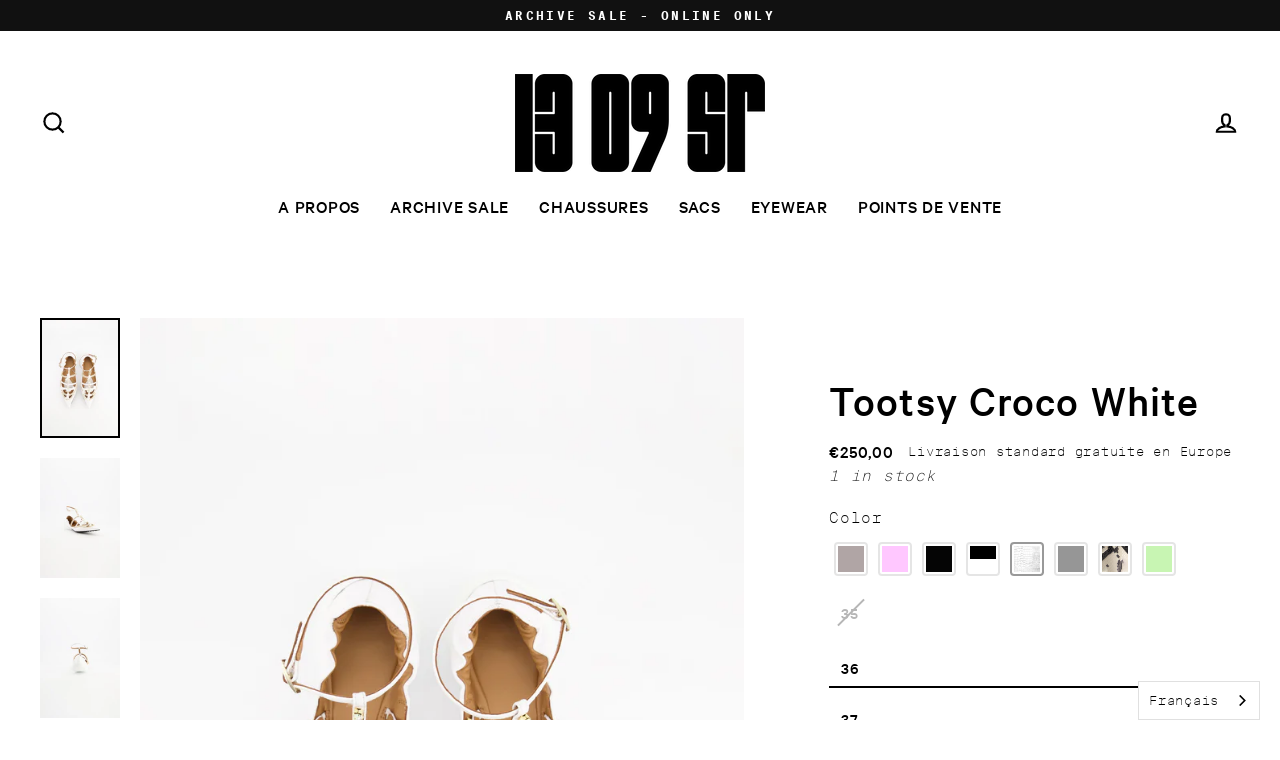

--- FILE ---
content_type: text/html; charset=utf-8
request_url: https://1309sr.com/products/copy-of-tootsy-croco-white-ballerine-a-bride
body_size: 30032
content:
<!doctype html>
<html class="no-js" lang="en" dir="ltr">
<head><meta name="google-site-verification" content="_xAQuotFIfX93AN72t4tSzqHwbwfZifRGFEUGalA5TA" />
  <!-- Google Tag Manager -->
<script>(function(w,d,s,l,i){w[l]=w[l]||[];w[l].push({'gtm.start':
new Date().getTime(),event:'gtm.js'});var f=d.getElementsByTagName(s)[0],
j=d.createElement(s),dl=l!='dataLayer'?'&l='+l:'';j.async=true;j.src=
'https://www.googletagmanager.com/gtm.js?id='+i+dl;f.parentNode.insertBefore(j,f);
})(window,document,'script','dataLayer','GTM-5CCN9PH');</script>
<!-- End Google Tag Manager -->
  <meta charset="utf-8">
  <meta http-equiv="X-UA-Compatible" content="IE=edge">
  <meta name="viewport" content="width=device-width,initial-scale=1">
  <meta name="theme-color" content="#000000">
  <link rel="canonical" href="https://1309sr.com/products/copy-of-tootsy-croco-white-ballerine-a-bride">
  <link rel="preconnect" href="https://cdn.shopify.com">
  <link rel="preconnect" href="https://fonts.shopifycdn.com">
  <link rel="dns-prefetch" href="https://productreviews.shopifycdn.com">
  <link rel="dns-prefetch" href="https://ajax.googleapis.com">
  <link rel="dns-prefetch" href="https://maps.googleapis.com">
  <link rel="dns-prefetch" href="https://maps.gstatic.com"><title>Tootsy Croco White / Ballerine à bride en cuir
&ndash; 13-09-SR
</title>
<meta name="description" content="SPRING ARCHIVE SALE / VENTE EXCEPTIONNELLELES ARTICLES ACHETES A L&#39;OCCASION DE LA VENTE D&#39;ARCHIVES NE SONT NI REPRIS NI ECHANGES. LIVRAISON EUROPE STANDARD OFFERTE POUR TOUTE COMMANDE SUPERIEURE A 250 €.  Tootsy est une ballerine à brides.Elle est ornée à la main de rubans recyclés, de chutes de tissus italiens et de c"><meta property="og:site_name" content="13-09-SR">
  <meta property="og:url" content="https://1309sr.com/products/copy-of-tootsy-croco-white-ballerine-a-bride">
  <meta property="og:title" content="Tootsy Croco White">
  <meta property="og:type" content="product">
  <meta property="og:description" content="SPRING ARCHIVE SALE / VENTE EXCEPTIONNELLELES ARTICLES ACHETES A L&#39;OCCASION DE LA VENTE D&#39;ARCHIVES NE SONT NI REPRIS NI ECHANGES. LIVRAISON EUROPE STANDARD OFFERTE POUR TOUTE COMMANDE SUPERIEURE A 250 €.  Tootsy est une ballerine à brides.Elle est ornée à la main de rubans recyclés, de chutes de tissus italiens et de c"><meta property="og:image" content="http://1309sr.com/cdn/shop/products/TOOWHISS23-WHITE_TOP_VIEW_1200x1200.jpg?v=1683812925"><meta property="og:image" content="http://1309sr.com/cdn/shop/products/TOOWHISS23-WHITE_45_DEGREE_OUTER_SIDE_1200x1200.jpg?v=1683812925"><meta property="og:image" content="http://1309sr.com/cdn/shop/products/TOOWHISS23-WHITE_BACK_1200x1200.jpg?v=1683812925">
  <meta property="og:image:secure_url" content="https://1309sr.com/cdn/shop/products/TOOWHISS23-WHITE_TOP_VIEW_1200x1200.jpg?v=1683812925"><meta property="og:image:secure_url" content="https://1309sr.com/cdn/shop/products/TOOWHISS23-WHITE_45_DEGREE_OUTER_SIDE_1200x1200.jpg?v=1683812925"><meta property="og:image:secure_url" content="https://1309sr.com/cdn/shop/products/TOOWHISS23-WHITE_BACK_1200x1200.jpg?v=1683812925">
  <meta name="twitter:site" content="@">
  <meta name="twitter:card" content="summary_large_image">
  <meta name="twitter:title" content="Tootsy Croco White">
  <meta name="twitter:description" content="SPRING ARCHIVE SALE / VENTE EXCEPTIONNELLELES ARTICLES ACHETES A L&#39;OCCASION DE LA VENTE D&#39;ARCHIVES NE SONT NI REPRIS NI ECHANGES. LIVRAISON EUROPE STANDARD OFFERTE POUR TOUTE COMMANDE SUPERIEURE A 250 €.  Tootsy est une ballerine à brides.Elle est ornée à la main de rubans recyclés, de chutes de tissus italiens et de c">
<script>window.performance && window.performance.mark && window.performance.mark('shopify.content_for_header.start');</script><meta name="facebook-domain-verification" content="01uqslfwn6tkmrzxy6t53vjenjv3c1">
<meta name="facebook-domain-verification" content="dszul6q5mjnv2ka5meo3q59jelmuvm">
<meta name="google-site-verification" content="XOMiqc5y_x9OEu7qOnR02PZQjhiWBmnX0wKtoYDJv9c">
<meta id="shopify-digital-wallet" name="shopify-digital-wallet" content="/57914523840/digital_wallets/dialog">
<meta name="shopify-checkout-api-token" content="4e2b3409dba2932bc729224dd7fe9457">
<meta id="in-context-paypal-metadata" data-shop-id="57914523840" data-venmo-supported="false" data-environment="production" data-locale="en_US" data-paypal-v4="true" data-currency="EUR">
<link rel="alternate" hreflang="x-default" href="https://1309sr.com/products/copy-of-tootsy-croco-white-ballerine-a-bride">
<link rel="alternate" hreflang="en" href="https://1309sr.com/products/copy-of-tootsy-croco-white-ballerine-a-bride">
<link rel="alternate" hreflang="en-US" href="https://1309sr.com/en-us/products/copy-of-tootsy-croco-white-ballerine-a-bride">
<link rel="alternate" hreflang="en-AU" href="https://1309sr.com/en-au/products/copy-of-tootsy-croco-white-ballerine-a-bride">
<link rel="alternate" type="application/json+oembed" href="https://1309sr.com/products/copy-of-tootsy-croco-white-ballerine-a-bride.oembed">
<script async="async" src="/checkouts/internal/preloads.js?locale=en-FR"></script>
<script id="apple-pay-shop-capabilities" type="application/json">{"shopId":57914523840,"countryCode":"FR","currencyCode":"EUR","merchantCapabilities":["supports3DS"],"merchantId":"gid:\/\/shopify\/Shop\/57914523840","merchantName":"13-09-SR","requiredBillingContactFields":["postalAddress","email","phone"],"requiredShippingContactFields":["postalAddress","email","phone"],"shippingType":"shipping","supportedNetworks":["visa","masterCard","amex"],"total":{"type":"pending","label":"13-09-SR","amount":"1.00"},"shopifyPaymentsEnabled":false,"supportsSubscriptions":false}</script>
<script id="shopify-features" type="application/json">{"accessToken":"4e2b3409dba2932bc729224dd7fe9457","betas":["rich-media-storefront-analytics"],"domain":"1309sr.com","predictiveSearch":true,"shopId":57914523840,"locale":"en"}</script>
<script>var Shopify = Shopify || {};
Shopify.shop = "13-09-sr.myshopify.com";
Shopify.locale = "en";
Shopify.currency = {"active":"EUR","rate":"1.0"};
Shopify.country = "FR";
Shopify.theme = {"name":"Streamline","id":126427758784,"schema_name":"Streamline","schema_version":"3.4.6","theme_store_id":872,"role":"main"};
Shopify.theme.handle = "null";
Shopify.theme.style = {"id":null,"handle":null};
Shopify.cdnHost = "1309sr.com/cdn";
Shopify.routes = Shopify.routes || {};
Shopify.routes.root = "/";</script>
<script type="module">!function(o){(o.Shopify=o.Shopify||{}).modules=!0}(window);</script>
<script>!function(o){function n(){var o=[];function n(){o.push(Array.prototype.slice.apply(arguments))}return n.q=o,n}var t=o.Shopify=o.Shopify||{};t.loadFeatures=n(),t.autoloadFeatures=n()}(window);</script>
<script id="shop-js-analytics" type="application/json">{"pageType":"product"}</script>
<script defer="defer" async type="module" src="//1309sr.com/cdn/shopifycloud/shop-js/modules/v2/client.init-shop-cart-sync_BT-GjEfc.en.esm.js"></script>
<script defer="defer" async type="module" src="//1309sr.com/cdn/shopifycloud/shop-js/modules/v2/chunk.common_D58fp_Oc.esm.js"></script>
<script defer="defer" async type="module" src="//1309sr.com/cdn/shopifycloud/shop-js/modules/v2/chunk.modal_xMitdFEc.esm.js"></script>
<script type="module">
  await import("//1309sr.com/cdn/shopifycloud/shop-js/modules/v2/client.init-shop-cart-sync_BT-GjEfc.en.esm.js");
await import("//1309sr.com/cdn/shopifycloud/shop-js/modules/v2/chunk.common_D58fp_Oc.esm.js");
await import("//1309sr.com/cdn/shopifycloud/shop-js/modules/v2/chunk.modal_xMitdFEc.esm.js");

  window.Shopify.SignInWithShop?.initShopCartSync?.({"fedCMEnabled":true,"windoidEnabled":true});

</script>
<script>(function() {
  var isLoaded = false;
  function asyncLoad() {
    if (isLoaded) return;
    isLoaded = true;
    var urls = ["https:\/\/cdn.weglot.com\/weglot_script_tag.js?shop=13-09-sr.myshopify.com","https:\/\/cookie-bar.conversionbear.com\/script?app=cookie_consent\u0026shop=13-09-sr.myshopify.com","https:\/\/instafeed.nfcube.com\/cdn\/d3acf748c99d5db131e36aa7f8616438.js?shop=13-09-sr.myshopify.com","https:\/\/chimpstatic.com\/mcjs-connected\/js\/users\/330c259614fc93a226eec6201\/40ef1b3204e5ac6cfe6828cc5.js?shop=13-09-sr.myshopify.com"];
    for (var i = 0; i < urls.length; i++) {
      var s = document.createElement('script');
      s.type = 'text/javascript';
      s.async = true;
      s.src = urls[i];
      var x = document.getElementsByTagName('script')[0];
      x.parentNode.insertBefore(s, x);
    }
  };
  if(window.attachEvent) {
    window.attachEvent('onload', asyncLoad);
  } else {
    window.addEventListener('load', asyncLoad, false);
  }
})();</script>
<script id="__st">var __st={"a":57914523840,"offset":3600,"reqid":"46b36e5e-9ad0-4f4b-b6ab-714b28ebdd4e-1769142735","pageurl":"1309sr.com\/products\/copy-of-tootsy-croco-white-ballerine-a-bride","u":"460108191100","p":"product","rtyp":"product","rid":7293555671232};</script>
<script>window.ShopifyPaypalV4VisibilityTracking = true;</script>
<script id="form-persister">!function(){'use strict';const t='contact',e='new_comment',n=[[t,t],['blogs',e],['comments',e],[t,'customer']],o='password',r='form_key',c=['recaptcha-v3-token','g-recaptcha-response','h-captcha-response',o],s=()=>{try{return window.sessionStorage}catch{return}},i='__shopify_v',u=t=>t.elements[r],a=function(){const t=[...n].map((([t,e])=>`form[action*='/${t}']:not([data-nocaptcha='true']) input[name='form_type'][value='${e}']`)).join(',');var e;return e=t,()=>e?[...document.querySelectorAll(e)].map((t=>t.form)):[]}();function m(t){const e=u(t);a().includes(t)&&(!e||!e.value)&&function(t){try{if(!s())return;!function(t){const e=s();if(!e)return;const n=u(t);if(!n)return;const o=n.value;o&&e.removeItem(o)}(t);const e=Array.from(Array(32),(()=>Math.random().toString(36)[2])).join('');!function(t,e){u(t)||t.append(Object.assign(document.createElement('input'),{type:'hidden',name:r})),t.elements[r].value=e}(t,e),function(t,e){const n=s();if(!n)return;const r=[...t.querySelectorAll(`input[type='${o}']`)].map((({name:t})=>t)),u=[...c,...r],a={};for(const[o,c]of new FormData(t).entries())u.includes(o)||(a[o]=c);n.setItem(e,JSON.stringify({[i]:1,action:t.action,data:a}))}(t,e)}catch(e){console.error('failed to persist form',e)}}(t)}const f=t=>{if('true'===t.dataset.persistBound)return;const e=function(t,e){const n=function(t){return'function'==typeof t.submit?t.submit:HTMLFormElement.prototype.submit}(t).bind(t);return function(){let t;return()=>{t||(t=!0,(()=>{try{e(),n()}catch(t){(t=>{console.error('form submit failed',t)})(t)}})(),setTimeout((()=>t=!1),250))}}()}(t,(()=>{m(t)}));!function(t,e){if('function'==typeof t.submit&&'function'==typeof e)try{t.submit=e}catch{}}(t,e),t.addEventListener('submit',(t=>{t.preventDefault(),e()})),t.dataset.persistBound='true'};!function(){function t(t){const e=(t=>{const e=t.target;return e instanceof HTMLFormElement?e:e&&e.form})(t);e&&m(e)}document.addEventListener('submit',t),document.addEventListener('DOMContentLoaded',(()=>{const e=a();for(const t of e)f(t);var n;n=document.body,new window.MutationObserver((t=>{for(const e of t)if('childList'===e.type&&e.addedNodes.length)for(const t of e.addedNodes)1===t.nodeType&&'FORM'===t.tagName&&a().includes(t)&&f(t)})).observe(n,{childList:!0,subtree:!0,attributes:!1}),document.removeEventListener('submit',t)}))}()}();</script>
<script integrity="sha256-4kQ18oKyAcykRKYeNunJcIwy7WH5gtpwJnB7kiuLZ1E=" data-source-attribution="shopify.loadfeatures" defer="defer" src="//1309sr.com/cdn/shopifycloud/storefront/assets/storefront/load_feature-a0a9edcb.js" crossorigin="anonymous"></script>
<script data-source-attribution="shopify.dynamic_checkout.dynamic.init">var Shopify=Shopify||{};Shopify.PaymentButton=Shopify.PaymentButton||{isStorefrontPortableWallets:!0,init:function(){window.Shopify.PaymentButton.init=function(){};var t=document.createElement("script");t.src="https://1309sr.com/cdn/shopifycloud/portable-wallets/latest/portable-wallets.en.js",t.type="module",document.head.appendChild(t)}};
</script>
<script data-source-attribution="shopify.dynamic_checkout.buyer_consent">
  function portableWalletsHideBuyerConsent(e){var t=document.getElementById("shopify-buyer-consent"),n=document.getElementById("shopify-subscription-policy-button");t&&n&&(t.classList.add("hidden"),t.setAttribute("aria-hidden","true"),n.removeEventListener("click",e))}function portableWalletsShowBuyerConsent(e){var t=document.getElementById("shopify-buyer-consent"),n=document.getElementById("shopify-subscription-policy-button");t&&n&&(t.classList.remove("hidden"),t.removeAttribute("aria-hidden"),n.addEventListener("click",e))}window.Shopify?.PaymentButton&&(window.Shopify.PaymentButton.hideBuyerConsent=portableWalletsHideBuyerConsent,window.Shopify.PaymentButton.showBuyerConsent=portableWalletsShowBuyerConsent);
</script>
<script data-source-attribution="shopify.dynamic_checkout.cart.bootstrap">document.addEventListener("DOMContentLoaded",(function(){function t(){return document.querySelector("shopify-accelerated-checkout-cart, shopify-accelerated-checkout")}if(t())Shopify.PaymentButton.init();else{new MutationObserver((function(e,n){t()&&(Shopify.PaymentButton.init(),n.disconnect())})).observe(document.body,{childList:!0,subtree:!0})}}));
</script>
<script id='scb4127' type='text/javascript' async='' src='https://1309sr.com/cdn/shopifycloud/privacy-banner/storefront-banner.js'></script><link id="shopify-accelerated-checkout-styles" rel="stylesheet" media="screen" href="https://1309sr.com/cdn/shopifycloud/portable-wallets/latest/accelerated-checkout-backwards-compat.css" crossorigin="anonymous">
<style id="shopify-accelerated-checkout-cart">
        #shopify-buyer-consent {
  margin-top: 1em;
  display: inline-block;
  width: 100%;
}

#shopify-buyer-consent.hidden {
  display: none;
}

#shopify-subscription-policy-button {
  background: none;
  border: none;
  padding: 0;
  text-decoration: underline;
  font-size: inherit;
  cursor: pointer;
}

#shopify-subscription-policy-button::before {
  box-shadow: none;
}

      </style>

<script>window.performance && window.performance.mark && window.performance.mark('shopify.content_for_header.end');</script>

  <script>
    var theme = {
      stylesheet: "//1309sr.com/cdn/shop/t/4/assets/theme.css?v=59585848001689361071696154802",
      template: "product",
      routes: {
        home: "/",
        cart: "/cart",
        cartAdd: "/cart/add.js",
        cartChange: "/cart/change"
      },
      strings: {
        addToCart: "Add to cart",
        soldOut: "Sold Out",
        unavailable: "Unavailable",
        regularPrice: "Regular price",
        salePrice: "Sale price",
        stockLabel: "[count] in stock",
        willNotShipUntil: "Will not ship until [date]",
        willBeInStockAfter: "Will be in stock after [date]",
        waitingForStock: "Inventory on the way",
        cartItems: "[count] items",
        cartConfirmDelete: "Are you sure you want to remove this item?",
        cartTermsConfirmation: "You must agree with the terms and conditions of sales to check out"
      },
      settings: {
        dynamicVariantsEnable: true,
        cartType: "sticky",
        moneyFormat: "€{{amount_with_comma_separator}}",
        quickView: false,
        hoverProductGrid: true,
        themeName: 'Streamline',
        themeVersion: "3.4.6"
      }
    };

    document.documentElement.className = document.documentElement.className.replace('no-js', 'js');
  </script><style data-shopify>:root {
    --typeHeaderPrimary: 'Calibre-Medium';
    --typeHeaderFallback: sans-serif;
    --typeHeaderSize: 48px;
    --typeHeaderStyle: normal;
    --typeHeaderWeight: 500;
    --typeHeaderLineHeight: 1;
    --typeHeaderSpacing: 0.025em;

    --typeBasePrimary:'SuisseIntlMono-Thin';
    --typeBaseFallback:Menlo, Consolas, Monaco, Liberation Mono, Lucida Console, monospace, Apple Color Emoji, Segoe UI Emoji, Segoe UI Symbol;
    --typeBaseSize: 15px;
    --typeBaseWeight: 400;
    --typeBaseStyle: normal;
    --typeBaseSpacing: 0.05em;
    --typeBaseLineHeight: 1.5;

    
      --buttonRadius: 0px;
    

    --iconWeight: 5px;
    --iconLinecaps: miter;
  }

  

  .hero {
    background-image: linear-gradient(100deg, #000000 40%, #212121 63%, #000000 79%);
  }

  .placeholder-content,
  .image-wrap,
  .skrim__link,
  .pswp__img--placeholder {
    background-image: linear-gradient(100deg, #f2f2f2 40%, #eaeaea 63%, #f2f2f2 79%);
  }</style><style>
  @font-face {
  font-family: "Calibre-Medium";
  src: url('//1309sr.com/cdn/shop/t/4/assets/calibre-web-medium.woff2?v=127316001123993164081631608099') format("woff2"),
       url('//1309sr.com/cdn/shop/t/4/assets/calibre-web-medium.woff?v=121998752089989277301631608089') format("woff");
}
   @font-face {
  font-family: "SuisseIntlMono-Thin";
  src: url('//1309sr.com/cdn/shop/t/4/assets/SuisseIntlMono-Thin-WebS.woff2?v=121632749789425511241631608665') format("woff2"),
       url('//1309sr.com/cdn/shop/t/4/assets/SuisseIntlMono-Thin-WebS.woff?v=86782238188726447441631608648') format("woff");
}
   @font-face {
  font-family: "SuisseIntlMono-Regular";
  src: url('//1309sr.com/cdn/shop/t/4/assets/SuisseIntlMono-Regular-WebS.woff2?v=40989021629609646271631623420') format("woff2"),
       url('//1309sr.com/cdn/shop/t/4/assets/SuisseIntlMono-Regular-WebS.woff?v=9196725559411332211631623409') format("woff");
}
    @font-face {
  font-family: "SuisseIntlMono-Bold";
  src: url('//1309sr.com/cdn/shop/t/4/assets/SuisseIntlMono-Bold-WebS.woff2?v=121012294021806386501631623438') format("woff2"),
       url('//1309sr.com/cdn/shop/t/4/assets/SuisseIntlMono-Bold-WebS.woff?v=151283581929853533951631623430') format("woff");
}
  @font-face {
  font-family: Arimo;
  font-weight: 700;
  font-style: normal;
  font-display: swap;
  src: url("//1309sr.com/cdn/fonts/arimo/arimo_n7.1d2d0638e6a1228d86beb0e10006e3280ccb2d04.woff2") format("woff2"),
       url("//1309sr.com/cdn/fonts/arimo/arimo_n7.f4b9139e8eac4a17b38b8707044c20f54c3be479.woff") format("woff");
}

  

  
  
  

  body,
  input,
  textarea,
  button,
  select {
    -webkit-font-smoothing: antialiased;
    -webkit-text-size-adjust: 100%;
    text-rendering: optimizeSpeed;
    font-family: var(--typeBasePrimary), var(--typeBaseFallback);
    font-size: calc(var(--typeBaseSize) * 0.85);
    font-weight: var(--typeBaseWeight);
    font-style: var(--typeBaseStyle);
    letter-spacing: var(--typeBaseSpacing);
    line-height: var(--typeBaseLineHeight);
  }

  @media only screen and (min-width: 769px) {
    body,
    input,
    textarea,
    button,
    select {
      font-size: var(--typeBaseSize);
    }
  }

  .page-container {
    display: none;
  }

  h1, .h1,
  h3, .h3,
  h4, .h4,
  h5, .h5,
  h6, .h6,
  .section-header__title,
  .spr-header-title.spr-header-title {
    font-family: var(--typeHeaderPrimary), var(--typeHeaderFallback);
    font-weight: var(--typeHeaderWeight);
    font-style: normal;
    letter-spacing: var(--typeHeaderSpacing);
    line-height: var(--typeHeaderLineHeight);
    word-break: break-word;

    
      text-transform: uppercase;
    
  }

  h2, .h2 {
    font-family: var(--typeBasePrimary), var(--typeBaseFallback);
    font-weight: var(--typeBaseWeight);
    letter-spacing: var(--typeBaseSpacing);
    line-height: var(--typeBaseLineHeight);
  }

  
  @keyframes pulse-fade {
    0% {
      opacity: 0;
    }
    50% {
      opacity: 1;
    }
    100% {
      opacity: 0;
    }
  }

  .splash-screen {
    box-sizing: border-box;
    display: flex;
    position: fixed;
    left: 0;
    top: 0;
    right: 0;
    bottom: 0;
    align-items: center;
    justify-content: center;
    z-index: 10001;
    background-color: #ffffff;
  }

  .splash-screen__loader {
    max-width: 180px;
  }

  @media only screen and (min-width: 769px) {
    .splash-screen__loader {
      max-width: 190px;
    }
  }

  .splash-screen img {
    display: block;
    max-width: 100%;
    border: 0 none;
    animation: pulse-fade 0.4s infinite linear;
  }

  .loader-text {
    letter-spacing: 0.2em;
    font-size: 1.5em;
    text-transform: uppercase;
    animation: pulse-fade 0.4s infinite linear;
  }

  .loader-logo {
    display: none;
    position: fixed;
    left: 0;
    top: 0;
    right: 0;
    bottom: 0;
    align-items: center;
    justify-content: center;
    background-color: #ffffff;
    z-index: 6000;
  }

  .loader-logo__img {
    display: block;
  }

  .transition-body {
    opacity: 0;
  }

  .btn--loading span:after {
    content: "Loading";
  }
</style>

<link title="theme" rel="preload" href="//1309sr.com/cdn/shop/t/4/assets/theme.css?v=59585848001689361071696154802" as="style">
<noscript><link rel="stylesheet" href="//1309sr.com/cdn/shop/t/4/assets/theme.css?v=59585848001689361071696154802"></noscript>

<script>
/*! loadCSS. [c]2017 Filament Group, Inc. MIT License */
!function(a){"use strict";var b=function(b,c,d){function e(a){return h.body?a():void setTimeout(function(){e(a)})}function f(){i.addEventListener&&i.removeEventListener("load",f);if(!Shopify.designMode)i.media=d||"all"}var g,h=a.document,i=h.createElement("link");if(c)g=c;else{var j=(h.body||h.getElementsByTagName("head")[0]).childNodes;g=j[j.length-1]}var k=h.styleSheets;i.rel="stylesheet",i.href=b,i.media=Shopify.designMode?d||"all":"only x",e(function(){g.parentNode.insertBefore(i,c?g:g.nextSibling)});var l=function(a){for(var b=i.href,c=k.length;c--;)if(k[c].href===b)return a();setTimeout(function(){l(a)})};return i.addEventListener&&i.addEventListener("load",f),i.onloadcssdefined=l,l(f),i};"undefined"!=typeof exports?exports.loadCSS=b:a.loadCSS=b}("undefined"!=typeof global?global:this);
/*! onloadCSS. (onload callback for loadCSS) [c]2017 Filament Group, Inc. MIT License */
function onloadCSS(a,b){function c(){!d&&b&&(d=!0,b.call(a))}var d;a.addEventListener&&a.addEventListener("load",c),a.attachEvent&&a.attachEvent("onload",c),"isApplicationInstalled"in navigator&&"onloadcssdefined"in a&&a.onloadcssdefined(c)}

// Insert our stylesheet before our preload <link> tag
var preload = document.querySelector('link[href="//1309sr.com/cdn/shop/t/4/assets/theme.css?v=59585848001689361071696154802"]');
var stylesheet = loadCSS('//1309sr.com/cdn/shop/t/4/assets/theme.css?v=59585848001689361071696154802', preload);
// Create a property to easily detect if the stylesheet is done loading
onloadCSS(stylesheet, function() { stylesheet.loaded = true; });
</script>
<script src="//1309sr.com/cdn/shop/t/4/assets/vendor-v3.js" defer="defer"></script><script src="//1309sr.com/cdn/shop/t/4/assets/theme.min.js?v=177029751141178034231630311845" defer="defer"></script>
<!--Start Weglot Script-->
<script src="//cdn.weglot.com/weglot.min.js"></script>
<script id="has-script-tags">Weglot.initialize({ api_key:"wg_f70aa092810e01ef942c648f2f4264952" });</script>
<!--End Weglot Script-->

<link href="https://monorail-edge.shopifysvc.com" rel="dns-prefetch">
<script>(function(){if ("sendBeacon" in navigator && "performance" in window) {try {var session_token_from_headers = performance.getEntriesByType('navigation')[0].serverTiming.find(x => x.name == '_s').description;} catch {var session_token_from_headers = undefined;}var session_cookie_matches = document.cookie.match(/_shopify_s=([^;]*)/);var session_token_from_cookie = session_cookie_matches && session_cookie_matches.length === 2 ? session_cookie_matches[1] : "";var session_token = session_token_from_headers || session_token_from_cookie || "";function handle_abandonment_event(e) {var entries = performance.getEntries().filter(function(entry) {return /monorail-edge.shopifysvc.com/.test(entry.name);});if (!window.abandonment_tracked && entries.length === 0) {window.abandonment_tracked = true;var currentMs = Date.now();var navigation_start = performance.timing.navigationStart;var payload = {shop_id: 57914523840,url: window.location.href,navigation_start,duration: currentMs - navigation_start,session_token,page_type: "product"};window.navigator.sendBeacon("https://monorail-edge.shopifysvc.com/v1/produce", JSON.stringify({schema_id: "online_store_buyer_site_abandonment/1.1",payload: payload,metadata: {event_created_at_ms: currentMs,event_sent_at_ms: currentMs}}));}}window.addEventListener('pagehide', handle_abandonment_event);}}());</script>
<script id="web-pixels-manager-setup">(function e(e,d,r,n,o){if(void 0===o&&(o={}),!Boolean(null===(a=null===(i=window.Shopify)||void 0===i?void 0:i.analytics)||void 0===a?void 0:a.replayQueue)){var i,a;window.Shopify=window.Shopify||{};var t=window.Shopify;t.analytics=t.analytics||{};var s=t.analytics;s.replayQueue=[],s.publish=function(e,d,r){return s.replayQueue.push([e,d,r]),!0};try{self.performance.mark("wpm:start")}catch(e){}var l=function(){var e={modern:/Edge?\/(1{2}[4-9]|1[2-9]\d|[2-9]\d{2}|\d{4,})\.\d+(\.\d+|)|Firefox\/(1{2}[4-9]|1[2-9]\d|[2-9]\d{2}|\d{4,})\.\d+(\.\d+|)|Chrom(ium|e)\/(9{2}|\d{3,})\.\d+(\.\d+|)|(Maci|X1{2}).+ Version\/(15\.\d+|(1[6-9]|[2-9]\d|\d{3,})\.\d+)([,.]\d+|)( \(\w+\)|)( Mobile\/\w+|) Safari\/|Chrome.+OPR\/(9{2}|\d{3,})\.\d+\.\d+|(CPU[ +]OS|iPhone[ +]OS|CPU[ +]iPhone|CPU IPhone OS|CPU iPad OS)[ +]+(15[._]\d+|(1[6-9]|[2-9]\d|\d{3,})[._]\d+)([._]\d+|)|Android:?[ /-](13[3-9]|1[4-9]\d|[2-9]\d{2}|\d{4,})(\.\d+|)(\.\d+|)|Android.+Firefox\/(13[5-9]|1[4-9]\d|[2-9]\d{2}|\d{4,})\.\d+(\.\d+|)|Android.+Chrom(ium|e)\/(13[3-9]|1[4-9]\d|[2-9]\d{2}|\d{4,})\.\d+(\.\d+|)|SamsungBrowser\/([2-9]\d|\d{3,})\.\d+/,legacy:/Edge?\/(1[6-9]|[2-9]\d|\d{3,})\.\d+(\.\d+|)|Firefox\/(5[4-9]|[6-9]\d|\d{3,})\.\d+(\.\d+|)|Chrom(ium|e)\/(5[1-9]|[6-9]\d|\d{3,})\.\d+(\.\d+|)([\d.]+$|.*Safari\/(?![\d.]+ Edge\/[\d.]+$))|(Maci|X1{2}).+ Version\/(10\.\d+|(1[1-9]|[2-9]\d|\d{3,})\.\d+)([,.]\d+|)( \(\w+\)|)( Mobile\/\w+|) Safari\/|Chrome.+OPR\/(3[89]|[4-9]\d|\d{3,})\.\d+\.\d+|(CPU[ +]OS|iPhone[ +]OS|CPU[ +]iPhone|CPU IPhone OS|CPU iPad OS)[ +]+(10[._]\d+|(1[1-9]|[2-9]\d|\d{3,})[._]\d+)([._]\d+|)|Android:?[ /-](13[3-9]|1[4-9]\d|[2-9]\d{2}|\d{4,})(\.\d+|)(\.\d+|)|Mobile Safari.+OPR\/([89]\d|\d{3,})\.\d+\.\d+|Android.+Firefox\/(13[5-9]|1[4-9]\d|[2-9]\d{2}|\d{4,})\.\d+(\.\d+|)|Android.+Chrom(ium|e)\/(13[3-9]|1[4-9]\d|[2-9]\d{2}|\d{4,})\.\d+(\.\d+|)|Android.+(UC? ?Browser|UCWEB|U3)[ /]?(15\.([5-9]|\d{2,})|(1[6-9]|[2-9]\d|\d{3,})\.\d+)\.\d+|SamsungBrowser\/(5\.\d+|([6-9]|\d{2,})\.\d+)|Android.+MQ{2}Browser\/(14(\.(9|\d{2,})|)|(1[5-9]|[2-9]\d|\d{3,})(\.\d+|))(\.\d+|)|K[Aa][Ii]OS\/(3\.\d+|([4-9]|\d{2,})\.\d+)(\.\d+|)/},d=e.modern,r=e.legacy,n=navigator.userAgent;return n.match(d)?"modern":n.match(r)?"legacy":"unknown"}(),u="modern"===l?"modern":"legacy",c=(null!=n?n:{modern:"",legacy:""})[u],f=function(e){return[e.baseUrl,"/wpm","/b",e.hashVersion,"modern"===e.buildTarget?"m":"l",".js"].join("")}({baseUrl:d,hashVersion:r,buildTarget:u}),m=function(e){var d=e.version,r=e.bundleTarget,n=e.surface,o=e.pageUrl,i=e.monorailEndpoint;return{emit:function(e){var a=e.status,t=e.errorMsg,s=(new Date).getTime(),l=JSON.stringify({metadata:{event_sent_at_ms:s},events:[{schema_id:"web_pixels_manager_load/3.1",payload:{version:d,bundle_target:r,page_url:o,status:a,surface:n,error_msg:t},metadata:{event_created_at_ms:s}}]});if(!i)return console&&console.warn&&console.warn("[Web Pixels Manager] No Monorail endpoint provided, skipping logging."),!1;try{return self.navigator.sendBeacon.bind(self.navigator)(i,l)}catch(e){}var u=new XMLHttpRequest;try{return u.open("POST",i,!0),u.setRequestHeader("Content-Type","text/plain"),u.send(l),!0}catch(e){return console&&console.warn&&console.warn("[Web Pixels Manager] Got an unhandled error while logging to Monorail."),!1}}}}({version:r,bundleTarget:l,surface:e.surface,pageUrl:self.location.href,monorailEndpoint:e.monorailEndpoint});try{o.browserTarget=l,function(e){var d=e.src,r=e.async,n=void 0===r||r,o=e.onload,i=e.onerror,a=e.sri,t=e.scriptDataAttributes,s=void 0===t?{}:t,l=document.createElement("script"),u=document.querySelector("head"),c=document.querySelector("body");if(l.async=n,l.src=d,a&&(l.integrity=a,l.crossOrigin="anonymous"),s)for(var f in s)if(Object.prototype.hasOwnProperty.call(s,f))try{l.dataset[f]=s[f]}catch(e){}if(o&&l.addEventListener("load",o),i&&l.addEventListener("error",i),u)u.appendChild(l);else{if(!c)throw new Error("Did not find a head or body element to append the script");c.appendChild(l)}}({src:f,async:!0,onload:function(){if(!function(){var e,d;return Boolean(null===(d=null===(e=window.Shopify)||void 0===e?void 0:e.analytics)||void 0===d?void 0:d.initialized)}()){var d=window.webPixelsManager.init(e)||void 0;if(d){var r=window.Shopify.analytics;r.replayQueue.forEach((function(e){var r=e[0],n=e[1],o=e[2];d.publishCustomEvent(r,n,o)})),r.replayQueue=[],r.publish=d.publishCustomEvent,r.visitor=d.visitor,r.initialized=!0}}},onerror:function(){return m.emit({status:"failed",errorMsg:"".concat(f," has failed to load")})},sri:function(e){var d=/^sha384-[A-Za-z0-9+/=]+$/;return"string"==typeof e&&d.test(e)}(c)?c:"",scriptDataAttributes:o}),m.emit({status:"loading"})}catch(e){m.emit({status:"failed",errorMsg:(null==e?void 0:e.message)||"Unknown error"})}}})({shopId: 57914523840,storefrontBaseUrl: "https://1309sr.com",extensionsBaseUrl: "https://extensions.shopifycdn.com/cdn/shopifycloud/web-pixels-manager",monorailEndpoint: "https://monorail-edge.shopifysvc.com/unstable/produce_batch",surface: "storefront-renderer",enabledBetaFlags: ["2dca8a86"],webPixelsConfigList: [{"id":"1205469524","configuration":"{\"config\":\"{\\\"pixel_id\\\":\\\"GT-WBZNLR9\\\",\\\"target_country\\\":\\\"FR\\\",\\\"gtag_events\\\":[{\\\"type\\\":\\\"purchase\\\",\\\"action_label\\\":\\\"MC-ZKFN00KTWH\\\"},{\\\"type\\\":\\\"page_view\\\",\\\"action_label\\\":\\\"MC-ZKFN00KTWH\\\"},{\\\"type\\\":\\\"view_item\\\",\\\"action_label\\\":\\\"MC-ZKFN00KTWH\\\"}],\\\"enable_monitoring_mode\\\":false}\"}","eventPayloadVersion":"v1","runtimeContext":"OPEN","scriptVersion":"b2a88bafab3e21179ed38636efcd8a93","type":"APP","apiClientId":1780363,"privacyPurposes":[],"dataSharingAdjustments":{"protectedCustomerApprovalScopes":["read_customer_address","read_customer_email","read_customer_name","read_customer_personal_data","read_customer_phone"]}},{"id":"285802836","configuration":"{\"pixel_id\":\"628412934916014\",\"pixel_type\":\"facebook_pixel\",\"metaapp_system_user_token\":\"-\"}","eventPayloadVersion":"v1","runtimeContext":"OPEN","scriptVersion":"ca16bc87fe92b6042fbaa3acc2fbdaa6","type":"APP","apiClientId":2329312,"privacyPurposes":["ANALYTICS","MARKETING","SALE_OF_DATA"],"dataSharingAdjustments":{"protectedCustomerApprovalScopes":["read_customer_address","read_customer_email","read_customer_name","read_customer_personal_data","read_customer_phone"]}},{"id":"198148436","eventPayloadVersion":"v1","runtimeContext":"LAX","scriptVersion":"1","type":"CUSTOM","privacyPurposes":["ANALYTICS"],"name":"Google Analytics tag (migrated)"},{"id":"shopify-app-pixel","configuration":"{}","eventPayloadVersion":"v1","runtimeContext":"STRICT","scriptVersion":"0450","apiClientId":"shopify-pixel","type":"APP","privacyPurposes":["ANALYTICS","MARKETING"]},{"id":"shopify-custom-pixel","eventPayloadVersion":"v1","runtimeContext":"LAX","scriptVersion":"0450","apiClientId":"shopify-pixel","type":"CUSTOM","privacyPurposes":["ANALYTICS","MARKETING"]}],isMerchantRequest: false,initData: {"shop":{"name":"13-09-SR","paymentSettings":{"currencyCode":"EUR"},"myshopifyDomain":"13-09-sr.myshopify.com","countryCode":"FR","storefrontUrl":"https:\/\/1309sr.com"},"customer":null,"cart":null,"checkout":null,"productVariants":[{"price":{"amount":250.0,"currencyCode":"EUR"},"product":{"title":"Tootsy Croco White","vendor":"13-09-SR","id":"7293555671232","untranslatedTitle":"Tootsy Croco White","url":"\/products\/copy-of-tootsy-croco-white-ballerine-a-bride","type":"Ballet flats"},"id":"42915645587648","image":{"src":"\/\/1309sr.com\/cdn\/shop\/products\/TOOWHISS23-WHITE_TOP_VIEW.jpg?v=1683812925"},"sku":"TOOWHISS23","title":"35","untranslatedTitle":"35"},{"price":{"amount":250.0,"currencyCode":"EUR"},"product":{"title":"Tootsy Croco White","vendor":"13-09-SR","id":"7293555671232","untranslatedTitle":"Tootsy Croco White","url":"\/products\/copy-of-tootsy-croco-white-ballerine-a-bride","type":"Ballet flats"},"id":"42915645620416","image":{"src":"\/\/1309sr.com\/cdn\/shop\/products\/TOOWHISS23-WHITE_TOP_VIEW.jpg?v=1683812925"},"sku":"TOOWHISS2336","title":"36","untranslatedTitle":"36"},{"price":{"amount":250.0,"currencyCode":"EUR"},"product":{"title":"Tootsy Croco White","vendor":"13-09-SR","id":"7293555671232","untranslatedTitle":"Tootsy Croco White","url":"\/products\/copy-of-tootsy-croco-white-ballerine-a-bride","type":"Ballet flats"},"id":"42915645685952","image":{"src":"\/\/1309sr.com\/cdn\/shop\/products\/TOOWHISS23-WHITE_TOP_VIEW.jpg?v=1683812925"},"sku":"TOOWHISS2337","title":"37","untranslatedTitle":"37"},{"price":{"amount":250.0,"currencyCode":"EUR"},"product":{"title":"Tootsy Croco White","vendor":"13-09-SR","id":"7293555671232","untranslatedTitle":"Tootsy Croco White","url":"\/products\/copy-of-tootsy-croco-white-ballerine-a-bride","type":"Ballet flats"},"id":"42915645718720","image":{"src":"\/\/1309sr.com\/cdn\/shop\/products\/TOOWHISS23-WHITE_TOP_VIEW.jpg?v=1683812925"},"sku":"TOOWHISS2338","title":"38","untranslatedTitle":"38"},{"price":{"amount":250.0,"currencyCode":"EUR"},"product":{"title":"Tootsy Croco White","vendor":"13-09-SR","id":"7293555671232","untranslatedTitle":"Tootsy Croco White","url":"\/products\/copy-of-tootsy-croco-white-ballerine-a-bride","type":"Ballet flats"},"id":"42915645751488","image":{"src":"\/\/1309sr.com\/cdn\/shop\/products\/TOOWHISS23-WHITE_TOP_VIEW.jpg?v=1683812925"},"sku":"TOOWHISS2339","title":"39","untranslatedTitle":"39"},{"price":{"amount":250.0,"currencyCode":"EUR"},"product":{"title":"Tootsy Croco White","vendor":"13-09-SR","id":"7293555671232","untranslatedTitle":"Tootsy Croco White","url":"\/products\/copy-of-tootsy-croco-white-ballerine-a-bride","type":"Ballet flats"},"id":"42915645784256","image":{"src":"\/\/1309sr.com\/cdn\/shop\/products\/TOOWHISS23-WHITE_TOP_VIEW.jpg?v=1683812925"},"sku":"TOOWHISS2340","title":"40","untranslatedTitle":"40"},{"price":{"amount":250.0,"currencyCode":"EUR"},"product":{"title":"Tootsy Croco White","vendor":"13-09-SR","id":"7293555671232","untranslatedTitle":"Tootsy Croco White","url":"\/products\/copy-of-tootsy-croco-white-ballerine-a-bride","type":"Ballet flats"},"id":"42915645817024","image":{"src":"\/\/1309sr.com\/cdn\/shop\/products\/TOOWHISS23-WHITE_TOP_VIEW.jpg?v=1683812925"},"sku":"TOOWHISS2341","title":"41","untranslatedTitle":"41"},{"price":{"amount":250.0,"currencyCode":"EUR"},"product":{"title":"Tootsy Croco White","vendor":"13-09-SR","id":"7293555671232","untranslatedTitle":"Tootsy Croco White","url":"\/products\/copy-of-tootsy-croco-white-ballerine-a-bride","type":"Ballet flats"},"id":"42915645849792","image":{"src":"\/\/1309sr.com\/cdn\/shop\/products\/TOOWHISS23-WHITE_TOP_VIEW.jpg?v=1683812925"},"sku":"TOOWHISS23","title":"42","untranslatedTitle":"42"}],"purchasingCompany":null},},"https://1309sr.com/cdn","fcfee988w5aeb613cpc8e4bc33m6693e112",{"modern":"","legacy":""},{"shopId":"57914523840","storefrontBaseUrl":"https:\/\/1309sr.com","extensionBaseUrl":"https:\/\/extensions.shopifycdn.com\/cdn\/shopifycloud\/web-pixels-manager","surface":"storefront-renderer","enabledBetaFlags":"[\"2dca8a86\"]","isMerchantRequest":"false","hashVersion":"fcfee988w5aeb613cpc8e4bc33m6693e112","publish":"custom","events":"[[\"page_viewed\",{}],[\"product_viewed\",{\"productVariant\":{\"price\":{\"amount\":250.0,\"currencyCode\":\"EUR\"},\"product\":{\"title\":\"Tootsy Croco White\",\"vendor\":\"13-09-SR\",\"id\":\"7293555671232\",\"untranslatedTitle\":\"Tootsy Croco White\",\"url\":\"\/products\/copy-of-tootsy-croco-white-ballerine-a-bride\",\"type\":\"Ballet flats\"},\"id\":\"42915645620416\",\"image\":{\"src\":\"\/\/1309sr.com\/cdn\/shop\/products\/TOOWHISS23-WHITE_TOP_VIEW.jpg?v=1683812925\"},\"sku\":\"TOOWHISS2336\",\"title\":\"36\",\"untranslatedTitle\":\"36\"}}]]"});</script><script>
  window.ShopifyAnalytics = window.ShopifyAnalytics || {};
  window.ShopifyAnalytics.meta = window.ShopifyAnalytics.meta || {};
  window.ShopifyAnalytics.meta.currency = 'EUR';
  var meta = {"product":{"id":7293555671232,"gid":"gid:\/\/shopify\/Product\/7293555671232","vendor":"13-09-SR","type":"Ballet flats","handle":"copy-of-tootsy-croco-white-ballerine-a-bride","variants":[{"id":42915645587648,"price":25000,"name":"Tootsy Croco White - 35","public_title":"35","sku":"TOOWHISS23"},{"id":42915645620416,"price":25000,"name":"Tootsy Croco White - 36","public_title":"36","sku":"TOOWHISS2336"},{"id":42915645685952,"price":25000,"name":"Tootsy Croco White - 37","public_title":"37","sku":"TOOWHISS2337"},{"id":42915645718720,"price":25000,"name":"Tootsy Croco White - 38","public_title":"38","sku":"TOOWHISS2338"},{"id":42915645751488,"price":25000,"name":"Tootsy Croco White - 39","public_title":"39","sku":"TOOWHISS2339"},{"id":42915645784256,"price":25000,"name":"Tootsy Croco White - 40","public_title":"40","sku":"TOOWHISS2340"},{"id":42915645817024,"price":25000,"name":"Tootsy Croco White - 41","public_title":"41","sku":"TOOWHISS2341"},{"id":42915645849792,"price":25000,"name":"Tootsy Croco White - 42","public_title":"42","sku":"TOOWHISS23"}],"remote":false},"page":{"pageType":"product","resourceType":"product","resourceId":7293555671232,"requestId":"46b36e5e-9ad0-4f4b-b6ab-714b28ebdd4e-1769142735"}};
  for (var attr in meta) {
    window.ShopifyAnalytics.meta[attr] = meta[attr];
  }
</script>
<script class="analytics">
  (function () {
    var customDocumentWrite = function(content) {
      var jquery = null;

      if (window.jQuery) {
        jquery = window.jQuery;
      } else if (window.Checkout && window.Checkout.$) {
        jquery = window.Checkout.$;
      }

      if (jquery) {
        jquery('body').append(content);
      }
    };

    var hasLoggedConversion = function(token) {
      if (token) {
        return document.cookie.indexOf('loggedConversion=' + token) !== -1;
      }
      return false;
    }

    var setCookieIfConversion = function(token) {
      if (token) {
        var twoMonthsFromNow = new Date(Date.now());
        twoMonthsFromNow.setMonth(twoMonthsFromNow.getMonth() + 2);

        document.cookie = 'loggedConversion=' + token + '; expires=' + twoMonthsFromNow;
      }
    }

    var trekkie = window.ShopifyAnalytics.lib = window.trekkie = window.trekkie || [];
    if (trekkie.integrations) {
      return;
    }
    trekkie.methods = [
      'identify',
      'page',
      'ready',
      'track',
      'trackForm',
      'trackLink'
    ];
    trekkie.factory = function(method) {
      return function() {
        var args = Array.prototype.slice.call(arguments);
        args.unshift(method);
        trekkie.push(args);
        return trekkie;
      };
    };
    for (var i = 0; i < trekkie.methods.length; i++) {
      var key = trekkie.methods[i];
      trekkie[key] = trekkie.factory(key);
    }
    trekkie.load = function(config) {
      trekkie.config = config || {};
      trekkie.config.initialDocumentCookie = document.cookie;
      var first = document.getElementsByTagName('script')[0];
      var script = document.createElement('script');
      script.type = 'text/javascript';
      script.onerror = function(e) {
        var scriptFallback = document.createElement('script');
        scriptFallback.type = 'text/javascript';
        scriptFallback.onerror = function(error) {
                var Monorail = {
      produce: function produce(monorailDomain, schemaId, payload) {
        var currentMs = new Date().getTime();
        var event = {
          schema_id: schemaId,
          payload: payload,
          metadata: {
            event_created_at_ms: currentMs,
            event_sent_at_ms: currentMs
          }
        };
        return Monorail.sendRequest("https://" + monorailDomain + "/v1/produce", JSON.stringify(event));
      },
      sendRequest: function sendRequest(endpointUrl, payload) {
        // Try the sendBeacon API
        if (window && window.navigator && typeof window.navigator.sendBeacon === 'function' && typeof window.Blob === 'function' && !Monorail.isIos12()) {
          var blobData = new window.Blob([payload], {
            type: 'text/plain'
          });

          if (window.navigator.sendBeacon(endpointUrl, blobData)) {
            return true;
          } // sendBeacon was not successful

        } // XHR beacon

        var xhr = new XMLHttpRequest();

        try {
          xhr.open('POST', endpointUrl);
          xhr.setRequestHeader('Content-Type', 'text/plain');
          xhr.send(payload);
        } catch (e) {
          console.log(e);
        }

        return false;
      },
      isIos12: function isIos12() {
        return window.navigator.userAgent.lastIndexOf('iPhone; CPU iPhone OS 12_') !== -1 || window.navigator.userAgent.lastIndexOf('iPad; CPU OS 12_') !== -1;
      }
    };
    Monorail.produce('monorail-edge.shopifysvc.com',
      'trekkie_storefront_load_errors/1.1',
      {shop_id: 57914523840,
      theme_id: 126427758784,
      app_name: "storefront",
      context_url: window.location.href,
      source_url: "//1309sr.com/cdn/s/trekkie.storefront.8d95595f799fbf7e1d32231b9a28fd43b70c67d3.min.js"});

        };
        scriptFallback.async = true;
        scriptFallback.src = '//1309sr.com/cdn/s/trekkie.storefront.8d95595f799fbf7e1d32231b9a28fd43b70c67d3.min.js';
        first.parentNode.insertBefore(scriptFallback, first);
      };
      script.async = true;
      script.src = '//1309sr.com/cdn/s/trekkie.storefront.8d95595f799fbf7e1d32231b9a28fd43b70c67d3.min.js';
      first.parentNode.insertBefore(script, first);
    };
    trekkie.load(
      {"Trekkie":{"appName":"storefront","development":false,"defaultAttributes":{"shopId":57914523840,"isMerchantRequest":null,"themeId":126427758784,"themeCityHash":"4760984707177942079","contentLanguage":"en","currency":"EUR","eventMetadataId":"7e8cbe38-4cfa-4138-80d3-e70de0d2ee76"},"isServerSideCookieWritingEnabled":true,"monorailRegion":"shop_domain","enabledBetaFlags":["65f19447"]},"Session Attribution":{},"S2S":{"facebookCapiEnabled":true,"source":"trekkie-storefront-renderer","apiClientId":580111}}
    );

    var loaded = false;
    trekkie.ready(function() {
      if (loaded) return;
      loaded = true;

      window.ShopifyAnalytics.lib = window.trekkie;

      var originalDocumentWrite = document.write;
      document.write = customDocumentWrite;
      try { window.ShopifyAnalytics.merchantGoogleAnalytics.call(this); } catch(error) {};
      document.write = originalDocumentWrite;

      window.ShopifyAnalytics.lib.page(null,{"pageType":"product","resourceType":"product","resourceId":7293555671232,"requestId":"46b36e5e-9ad0-4f4b-b6ab-714b28ebdd4e-1769142735","shopifyEmitted":true});

      var match = window.location.pathname.match(/checkouts\/(.+)\/(thank_you|post_purchase)/)
      var token = match? match[1]: undefined;
      if (!hasLoggedConversion(token)) {
        setCookieIfConversion(token);
        window.ShopifyAnalytics.lib.track("Viewed Product",{"currency":"EUR","variantId":42915645587648,"productId":7293555671232,"productGid":"gid:\/\/shopify\/Product\/7293555671232","name":"Tootsy Croco White - 35","price":"250.00","sku":"TOOWHISS23","brand":"13-09-SR","variant":"35","category":"Ballet flats","nonInteraction":true,"remote":false},undefined,undefined,{"shopifyEmitted":true});
      window.ShopifyAnalytics.lib.track("monorail:\/\/trekkie_storefront_viewed_product\/1.1",{"currency":"EUR","variantId":42915645587648,"productId":7293555671232,"productGid":"gid:\/\/shopify\/Product\/7293555671232","name":"Tootsy Croco White - 35","price":"250.00","sku":"TOOWHISS23","brand":"13-09-SR","variant":"35","category":"Ballet flats","nonInteraction":true,"remote":false,"referer":"https:\/\/1309sr.com\/products\/copy-of-tootsy-croco-white-ballerine-a-bride"});
      }
    });


        var eventsListenerScript = document.createElement('script');
        eventsListenerScript.async = true;
        eventsListenerScript.src = "//1309sr.com/cdn/shopifycloud/storefront/assets/shop_events_listener-3da45d37.js";
        document.getElementsByTagName('head')[0].appendChild(eventsListenerScript);

})();</script>
  <script>
  if (!window.ga || (window.ga && typeof window.ga !== 'function')) {
    window.ga = function ga() {
      (window.ga.q = window.ga.q || []).push(arguments);
      if (window.Shopify && window.Shopify.analytics && typeof window.Shopify.analytics.publish === 'function') {
        window.Shopify.analytics.publish("ga_stub_called", {}, {sendTo: "google_osp_migration"});
      }
      console.error("Shopify's Google Analytics stub called with:", Array.from(arguments), "\nSee https://help.shopify.com/manual/promoting-marketing/pixels/pixel-migration#google for more information.");
    };
    if (window.Shopify && window.Shopify.analytics && typeof window.Shopify.analytics.publish === 'function') {
      window.Shopify.analytics.publish("ga_stub_initialized", {}, {sendTo: "google_osp_migration"});
    }
  }
</script>
<script
  defer
  src="https://1309sr.com/cdn/shopifycloud/perf-kit/shopify-perf-kit-3.0.4.min.js"
  data-application="storefront-renderer"
  data-shop-id="57914523840"
  data-render-region="gcp-us-east1"
  data-page-type="product"
  data-theme-instance-id="126427758784"
  data-theme-name="Streamline"
  data-theme-version="3.4.6"
  data-monorail-region="shop_domain"
  data-resource-timing-sampling-rate="10"
  data-shs="true"
  data-shs-beacon="true"
  data-shs-export-with-fetch="true"
  data-shs-logs-sample-rate="1"
  data-shs-beacon-endpoint="https://1309sr.com/api/collect"
></script>
</head>

<body class="template-product" ontouchstart="return true;" data-transitions="true" data-animate_underlines="true" data-animate_images="true" data-button_style="shadow" data-type_product_capitalize="false" data-type_header_capitalize="true" data-product_image_scatter="false" data-button_type_style="normal">
  <!-- Google Tag Manager (noscript) -->
<noscript><iframe src="https://www.googletagmanager.com/ns.html?id=GTM-5CCN9PH"
height="0" width="0" style="display:none;visibility:hidden"></iframe></noscript>
<!-- End Google Tag Manager (noscript) -->
  <div id="OverscrollLoader" class="overscroll-loader" aria-hidden="true">
    <svg aria-hidden="true" focusable="false" role="presentation" class="icon icon--full-color icon-loader--full-color"><path class="icon-loader__close" d="M19 17.61l27.12 27.13m0-27.12L19 44.74"/><path class="icon-loader__path" d="M40 90a40 40 0 1 1 20 0"/></svg>
  </div>

  <div class="root"><script>window.setTimeout(function() { document.body.className += " loaded"; }, 25);</script><div class="splash-screen"><span class="loader-text">Loading</span></div>

    <a class="in-page-link visually-hidden skip-link" href="#MainContent">Skip to content</a>

    <div id="PageContainer" class="page-container">
      <div class="transition-body"><div id="shopify-section-header" class="shopify-section">
<div class="slide-nav__overflow slide-nav__overflow--thumb">
  <nav class="slide-nav__wrapper">
    <ul id="SlideNav" class="slide-nav">
      
<li class="slide-nav__item border-bottom">
          <a href="/" class="slide-nav__link">
            Home
          </a>
        </li><li class="slide-nav__item"><a href="/pages/about" class="slide-nav__link">
              A propos
            </a></li><li class="slide-nav__item"><a href="/collections/archives" class="slide-nav__link">
              ARCHIVE SALE 
            </a></li><li class="slide-nav__item"><button
              type="button"
              class="js-toggle-submenu slide-nav__link"
              data-target="chaussures3"
              data-level="1"
              >
              Chaussures
              <span class="slide-nav__icon">
                <svg aria-hidden="true" focusable="false" role="presentation" class="icon icon-chevron-right" viewBox="0 0 284.49 498.98"><path d="M35 498.98a35 35 0 0 1-24.75-59.75l189.74-189.74L10.25 59.75a35.002 35.002 0 0 1 49.5-49.5l214.49 214.49a35 35 0 0 1 0 49.5L59.75 488.73A34.89 34.89 0 0 1 35 498.98z"/></svg>
                <span class="icon__fallback-text">Expand submenu</span>
              </span>
            </button>
            <ul
              class="slide-nav__dropdown"
              data-parent="chaussures3"
              data-level="2">
              <li class="slide-nav__item border-bottom">
                <div class="slide-nav__table">
                  <div class="slide-nav__table-cell slide-nav__return">
                    <button class="js-toggle-submenu slide-nav__return-btn" type="button">
                      <svg aria-hidden="true" focusable="false" role="presentation" class="icon icon-chevron-left" viewBox="0 0 284.49 498.98"><path d="M249.49 0a35 35 0 0 1 24.75 59.75L84.49 249.49l189.75 189.74a35.002 35.002 0 1 1-49.5 49.5L10.25 274.24a35 35 0 0 1 0-49.5L224.74 10.25A34.89 34.89 0 0 1 249.49 0z"/></svg>
                      <span class="icon__fallback-text">Collapse submenu</span>
                    </button>
                  </div>
                  <a href="/collections/shoes" class="slide-nav__sublist-link slide-nav__sublist-header">
                    Chaussures
                  </a>
                </div>
              </li><li class="slide-nav__item border-bottom"><button type="button"
                      class="js-toggle-submenu slide-nav__link slide-nav__sublist-link"
                      data-target="ballerines3">
                      Ballerines
                      <span class="slide-nav__icon">
                        <svg aria-hidden="true" focusable="false" role="presentation" class="icon icon-chevron-right" viewBox="0 0 284.49 498.98"><path d="M35 498.98a35 35 0 0 1-24.75-59.75l189.74-189.74L10.25 59.75a35.002 35.002 0 0 1 49.5-49.5l214.49 214.49a35 35 0 0 1 0 49.5L59.75 488.73A34.89 34.89 0 0 1 35 498.98z"/></svg>
                        <span class="icon__fallback-text">Expand submenu</span>
                      </span>
                    </button>
                    <ul class="slide-nav__dropdown" data-parent="ballerines3" data-level="3">
                      <li class="slide-nav__item border-bottom">
                        <div class="slide-nav__table">
                          <div class="slide-nav__table-cell slide-nav__return">
                            <button type="button"
                              class="js-toggle-submenu slide-nav__return-btn"
                              data-target="chaussures3">
                              <svg aria-hidden="true" focusable="false" role="presentation" class="icon icon-chevron-left" viewBox="0 0 284.49 498.98"><path d="M249.49 0a35 35 0 0 1 24.75 59.75L84.49 249.49l189.75 189.74a35.002 35.002 0 1 1-49.5 49.5L10.25 274.24a35 35 0 0 1 0-49.5L224.74 10.25A34.89 34.89 0 0 1 249.49 0z"/></svg>
                              <span class="icon__fallback-text">Collapse submenu</span>
                            </button>
                          </div>
                          <a href="/collections/shoes/Ballerine" class="slide-nav__sublist-link slide-nav__sublist-header">
                            Ballerines
                          </a>
                        </div>
                      </li><li class="slide-nav__item border-bottom">
                          <a href="/collections/shoes/Miky" class="slide-nav__sublist-link">
                            Miky
                          </a>
                        </li><li class="slide-nav__item border-bottom">
                          <a href="/collections/shoes/patsy" class="slide-nav__sublist-link">
                            Patsy
                          </a>
                        </li><li class="slide-nav__item border-bottom">
                          <a href="/collections/shoes/Tootsy" class="slide-nav__sublist-link">
                            Tootsy
                          </a>
                        </li><li class="slide-nav__item border-bottom">
                          <a href="/collections/shoes/mikysb" class="slide-nav__sublist-link">
                            Miky Sling Back 
                          </a>
                        </li><li class="slide-nav__item">
                          <a href="/collections/shoes/tonic" class="slide-nav__sublist-link">
                            Tonic
                          </a>
                        </li></ul></li><li class="slide-nav__item border-bottom"><button type="button"
                      class="js-toggle-submenu slide-nav__link slide-nav__sublist-link"
                      data-target="baskets3">
                      Baskets
                      <span class="slide-nav__icon">
                        <svg aria-hidden="true" focusable="false" role="presentation" class="icon icon-chevron-right" viewBox="0 0 284.49 498.98"><path d="M35 498.98a35 35 0 0 1-24.75-59.75l189.74-189.74L10.25 59.75a35.002 35.002 0 0 1 49.5-49.5l214.49 214.49a35 35 0 0 1 0 49.5L59.75 488.73A34.89 34.89 0 0 1 35 498.98z"/></svg>
                        <span class="icon__fallback-text">Expand submenu</span>
                      </span>
                    </button>
                    <ul class="slide-nav__dropdown" data-parent="baskets3" data-level="3">
                      <li class="slide-nav__item border-bottom">
                        <div class="slide-nav__table">
                          <div class="slide-nav__table-cell slide-nav__return">
                            <button type="button"
                              class="js-toggle-submenu slide-nav__return-btn"
                              data-target="chaussures3">
                              <svg aria-hidden="true" focusable="false" role="presentation" class="icon icon-chevron-left" viewBox="0 0 284.49 498.98"><path d="M249.49 0a35 35 0 0 1 24.75 59.75L84.49 249.49l189.75 189.74a35.002 35.002 0 1 1-49.5 49.5L10.25 274.24a35 35 0 0 1 0-49.5L224.74 10.25A34.89 34.89 0 0 1 249.49 0z"/></svg>
                              <span class="icon__fallback-text">Collapse submenu</span>
                            </button>
                          </div>
                          <a href="/collections/shoes/sneakers" class="slide-nav__sublist-link slide-nav__sublist-header">
                            Baskets
                          </a>
                        </div>
                      </li><li class="slide-nav__item">
                          <a href="/collections/shoes/sneakers" class="slide-nav__sublist-link">
                            Ufo
                          </a>
                        </li></ul></li><li class="slide-nav__item border-bottom"><button type="button"
                      class="js-toggle-submenu slide-nav__link slide-nav__sublist-link"
                      data-target="bottes3">
                      Bottes
                      <span class="slide-nav__icon">
                        <svg aria-hidden="true" focusable="false" role="presentation" class="icon icon-chevron-right" viewBox="0 0 284.49 498.98"><path d="M35 498.98a35 35 0 0 1-24.75-59.75l189.74-189.74L10.25 59.75a35.002 35.002 0 0 1 49.5-49.5l214.49 214.49a35 35 0 0 1 0 49.5L59.75 488.73A34.89 34.89 0 0 1 35 498.98z"/></svg>
                        <span class="icon__fallback-text">Expand submenu</span>
                      </span>
                    </button>
                    <ul class="slide-nav__dropdown" data-parent="bottes3" data-level="3">
                      <li class="slide-nav__item border-bottom">
                        <div class="slide-nav__table">
                          <div class="slide-nav__table-cell slide-nav__return">
                            <button type="button"
                              class="js-toggle-submenu slide-nav__return-btn"
                              data-target="chaussures3">
                              <svg aria-hidden="true" focusable="false" role="presentation" class="icon icon-chevron-left" viewBox="0 0 284.49 498.98"><path d="M249.49 0a35 35 0 0 1 24.75 59.75L84.49 249.49l189.75 189.74a35.002 35.002 0 1 1-49.5 49.5L10.25 274.24a35 35 0 0 1 0-49.5L224.74 10.25A34.89 34.89 0 0 1 249.49 0z"/></svg>
                              <span class="icon__fallback-text">Collapse submenu</span>
                            </button>
                          </div>
                          <a href="/collections/shoes/bottes" class="slide-nav__sublist-link slide-nav__sublist-header">
                            Bottes
                          </a>
                        </div>
                      </li><li class="slide-nav__item border-bottom">
                          <a href="/collections/shoes/bootsy" class="slide-nav__sublist-link">
                            Bootsy
                          </a>
                        </li><li class="slide-nav__item border-bottom">
                          <a href="/collections/shoes/copy" class="slide-nav__sublist-link">
                            Copy
                          </a>
                        </li><li class="slide-nav__item border-bottom">
                          <a href="/collections/shoes/starsky" class="slide-nav__sublist-link">
                            Starsky
                          </a>
                        </li><li class="slide-nav__item">
                          <a href="/collections/shoes/copytp" class="slide-nav__sublist-link">
                            Copy Top
                          </a>
                        </li></ul></li><li class="slide-nav__item border-bottom"><button type="button"
                      class="js-toggle-submenu slide-nav__link slide-nav__sublist-link"
                      data-target="mocassins3">
                      Mocassins
                      <span class="slide-nav__icon">
                        <svg aria-hidden="true" focusable="false" role="presentation" class="icon icon-chevron-right" viewBox="0 0 284.49 498.98"><path d="M35 498.98a35 35 0 0 1-24.75-59.75l189.74-189.74L10.25 59.75a35.002 35.002 0 0 1 49.5-49.5l214.49 214.49a35 35 0 0 1 0 49.5L59.75 488.73A34.89 34.89 0 0 1 35 498.98z"/></svg>
                        <span class="icon__fallback-text">Expand submenu</span>
                      </span>
                    </button>
                    <ul class="slide-nav__dropdown" data-parent="mocassins3" data-level="3">
                      <li class="slide-nav__item border-bottom">
                        <div class="slide-nav__table">
                          <div class="slide-nav__table-cell slide-nav__return">
                            <button type="button"
                              class="js-toggle-submenu slide-nav__return-btn"
                              data-target="chaussures3">
                              <svg aria-hidden="true" focusable="false" role="presentation" class="icon icon-chevron-left" viewBox="0 0 284.49 498.98"><path d="M249.49 0a35 35 0 0 1 24.75 59.75L84.49 249.49l189.75 189.74a35.002 35.002 0 1 1-49.5 49.5L10.25 274.24a35 35 0 0 1 0-49.5L224.74 10.25A34.89 34.89 0 0 1 249.49 0z"/></svg>
                              <span class="icon__fallback-text">Collapse submenu</span>
                            </button>
                          </div>
                          <a href="/collections/shoes/moc" class="slide-nav__sublist-link slide-nav__sublist-header">
                            Mocassins
                          </a>
                        </div>
                      </li><li class="slide-nav__item border-bottom">
                          <a href="/collections/shoes/Medusa-moc" class="slide-nav__sublist-link">
                            Medusa
                          </a>
                        </li><li class="slide-nav__item border-bottom">
                          <a href="/collections/shoes/puli-mocassin" class="slide-nav__sublist-link">
                            Puli 
                          </a>
                        </li><li class="slide-nav__item">
                          <a href="/collections/shoes/Puli-strap-mocassin" class="slide-nav__sublist-link">
                            Puli strap
                          </a>
                        </li></ul></li><li class="slide-nav__item border-bottom"><button type="button"
                      class="js-toggle-submenu slide-nav__link slide-nav__sublist-link"
                      data-target="mules3">
                      Mules
                      <span class="slide-nav__icon">
                        <svg aria-hidden="true" focusable="false" role="presentation" class="icon icon-chevron-right" viewBox="0 0 284.49 498.98"><path d="M35 498.98a35 35 0 0 1-24.75-59.75l189.74-189.74L10.25 59.75a35.002 35.002 0 0 1 49.5-49.5l214.49 214.49a35 35 0 0 1 0 49.5L59.75 488.73A34.89 34.89 0 0 1 35 498.98z"/></svg>
                        <span class="icon__fallback-text">Expand submenu</span>
                      </span>
                    </button>
                    <ul class="slide-nav__dropdown" data-parent="mules3" data-level="3">
                      <li class="slide-nav__item border-bottom">
                        <div class="slide-nav__table">
                          <div class="slide-nav__table-cell slide-nav__return">
                            <button type="button"
                              class="js-toggle-submenu slide-nav__return-btn"
                              data-target="chaussures3">
                              <svg aria-hidden="true" focusable="false" role="presentation" class="icon icon-chevron-left" viewBox="0 0 284.49 498.98"><path d="M249.49 0a35 35 0 0 1 24.75 59.75L84.49 249.49l189.75 189.74a35.002 35.002 0 1 1-49.5 49.5L10.25 274.24a35 35 0 0 1 0-49.5L224.74 10.25A34.89 34.89 0 0 1 249.49 0z"/></svg>
                              <span class="icon__fallback-text">Collapse submenu</span>
                            </button>
                          </div>
                          <a href="/collections/shoes/Mule" class="slide-nav__sublist-link slide-nav__sublist-header">
                            Mules
                          </a>
                        </div>
                      </li><li class="slide-nav__item border-bottom">
                          <a href="/collections/shoes/Bingo" class="slide-nav__sublist-link">
                            Bingo
                          </a>
                        </li><li class="slide-nav__item border-bottom">
                          <a href="/collections/shoes/Dinghy" class="slide-nav__sublist-link">
                            Dinghy
                          </a>
                        </li><li class="slide-nav__item border-bottom">
                          <a href="/collections/shoes/medusa-mule" class="slide-nav__sublist-link">
                            Medusa
                          </a>
                        </li><li class="slide-nav__item border-bottom">
                          <a href="/collections/shoes/medusa-mule-strap" class="slide-nav__sublist-link">
                            Medusa strap
                          </a>
                        </li><li class="slide-nav__item border-bottom">
                          <a href="/collections/shoes/puli-mule" class="slide-nav__sublist-link">
                            Puli 
                          </a>
                        </li><li class="slide-nav__item border-bottom">
                          <a href="/collections/shoes/Puli-pin" class="slide-nav__sublist-link">
                            Puli pin
                          </a>
                        </li><li class="slide-nav__item">
                          <a href="/collections/shoes/Zodiac" class="slide-nav__sublist-link">
                            Zodiac
                          </a>
                        </li></ul></li><li class="slide-nav__item"><button type="button"
                      class="js-toggle-submenu slide-nav__link slide-nav__sublist-link"
                      data-target="sandales3">
                      Sandales
                      <span class="slide-nav__icon">
                        <svg aria-hidden="true" focusable="false" role="presentation" class="icon icon-chevron-right" viewBox="0 0 284.49 498.98"><path d="M35 498.98a35 35 0 0 1-24.75-59.75l189.74-189.74L10.25 59.75a35.002 35.002 0 0 1 49.5-49.5l214.49 214.49a35 35 0 0 1 0 49.5L59.75 488.73A34.89 34.89 0 0 1 35 498.98z"/></svg>
                        <span class="icon__fallback-text">Expand submenu</span>
                      </span>
                    </button>
                    <ul class="slide-nav__dropdown" data-parent="sandales3" data-level="3">
                      <li class="slide-nav__item border-bottom">
                        <div class="slide-nav__table">
                          <div class="slide-nav__table-cell slide-nav__return">
                            <button type="button"
                              class="js-toggle-submenu slide-nav__return-btn"
                              data-target="chaussures3">
                              <svg aria-hidden="true" focusable="false" role="presentation" class="icon icon-chevron-left" viewBox="0 0 284.49 498.98"><path d="M249.49 0a35 35 0 0 1 24.75 59.75L84.49 249.49l189.75 189.74a35.002 35.002 0 1 1-49.5 49.5L10.25 274.24a35 35 0 0 1 0-49.5L224.74 10.25A34.89 34.89 0 0 1 249.49 0z"/></svg>
                              <span class="icon__fallback-text">Collapse submenu</span>
                            </button>
                          </div>
                          <a href="/collections/shoes/scrunchy" class="slide-nav__sublist-link slide-nav__sublist-header">
                            Sandales
                          </a>
                        </div>
                      </li><li class="slide-nav__item">
                          <a href="/collections/shoes/scrunchy" class="slide-nav__sublist-link">
                            Scrunchy
                          </a>
                        </li></ul></li></ul></li><li class="slide-nav__item"><a href="/collections/straps" class="slide-nav__link">
              Sacs
            </a></li><li class="slide-nav__item"><a href="/collections/lunettes" class="slide-nav__link">
              Eyewear
            </a></li><li class="slide-nav__item"><a href="/pages/points-de-ventes" class="slide-nav__link">
              Points de vente
            </a></li><li class="slide-nav__item medium-up--hide">
          <a
            href="/account"
            class="slide-nav__link">Log in
</a>
        </li><li class="slide-nav__item medium-up--hide">
          <a
            href="/search"
            class="slide-nav__link js-modal-open-search-modal js-no-transition">
            Search
          </a>
        </li></ul>
  </nav>
</div>
<div id="StickyCart" class="sticky-cart">
  <form action="/cart" method="post" novalidate class="sticky-cart__inner"><button
        type="button"
        class="site-nav__link site-nav__link--icon js-toggle-slide-nav">
        <svg aria-hidden="true" focusable="false" role="presentation" class="icon icon-hamburger" viewBox="0 0 64 64"><path d="M7 15h51M7 32h43M7 49h51"/></svg>
        <svg aria-hidden="true" focusable="false" role="presentation" class="icon icon-close" viewBox="0 0 64 64"><path d="M19 17.61l27.12 27.13m0-27.12L19 44.74"/></svg>
        <span class="icon__fallback-text">Menu</span>
      </button><a href="/cart" id="StickyItems" class="sticky-cart__item">0 items</a>
      <span id="StickySubtotal" class="sticky-cart__item">€0,00</span><button
      type="submit" name="checkout"
      id="StickySubmit"
      class="btn sticky-cart__item">
      <span>Check out</span>
    </button>
  </form>
</div>
<style data-shopify>.slide-nav,
  .slide-nav button {
    font-size: 24px;
  }

  
    body {
      
      padding-bottom: 148px;
    }
  

  

  
</style><div data-section-id="header" data-section-type="header-section">
  <div
    data-header-style="button"
    class="header-wrapper"><div class="announcement">
  <div class="announcement__wrapper"><a href="/collections/archives" class="announcement__link"><div class="announcement__text" data-text="archive-sale-online-only">
      ARCHIVE SALE - ONLINE ONLY
    </div></a></div>
</div>

<header
      class="site-header small--hide"
      data-overlay="false">
      <div class="page-width">
        <div
          class="header-layout header-layout--center header-layout--mobile-logo-only"
          data-logo-align="center"><div class="header-item header-item--left header-item--navigation small--hide" role="navigation" aria-label="Primary"><div class="site-nav">
                    <a href="/search" class="site-nav__link site-nav__link--icon js-modal-open-search-modal js-no-transition">
                      <svg aria-hidden="true" focusable="false" role="presentation" class="icon icon-search" viewBox="0 0 64 64"><path d="M47.16 28.58A18.58 18.58 0 1 1 28.58 10a18.58 18.58 0 0 1 18.58 18.58zM54 54L41.94 42"/></svg>
                      <span class="icon__fallback-text">Search</span>
                    </a>
                  </div></div><div class="header-item header-item--logo"><style data-shopify>.header-item--logo,
    .header-layout--left-center .header-item--logo,
    .header-layout--left-center .header-item--icons {
      -webkit-box-flex: 0 1 140px;
      -ms-flex: 0 1 140px;
      flex: 0 1 140px;
    }

    @media only screen and (min-width: 769px) {
      .header-item--logo,
      .header-layout--left-center .header-item--logo,
      .header-layout--left-center .header-item--icons {
        -webkit-box-flex: 0 0 250px;
        -ms-flex: 0 0 250px;
        flex: 0 0 250px;
      }
    }

    .site-header__logo a {
      max-width: 140px;
    }
    .is-light .site-header__logo .logo--inverted {
      max-width: 140px;
    }

    @media only screen and (min-width: 769px) {
      .site-header__logo a {
        max-width: 250px;
      }

      .is-light .site-header__logo .logo--inverted {
        max-width: 250px;
      }

      
      .site-header--sticky .site-header__logo a {
        max-width: 187.5px;
      }
    }</style><div class="h1 site-header__logo" itemscope itemtype="http://schema.org/Organization">
    <a
      href="/"
      itemprop="url"
      class="site-header__logo-link logo--has-inverted">
      <img
        class="small--hide"
        src="//1309sr.com/cdn/shop/files/1309SR-LOGO-FINAL_8c828cd2-8067-49ce-af3a-d208b8386bd9_250x.png?v=1678091584"
        srcset="//1309sr.com/cdn/shop/files/1309SR-LOGO-FINAL_8c828cd2-8067-49ce-af3a-d208b8386bd9_250x.png?v=1678091584 1x, //1309sr.com/cdn/shop/files/1309SR-LOGO-FINAL_8c828cd2-8067-49ce-af3a-d208b8386bd9_250x@2x.png?v=1678091584 2x"
        alt="13-09-SR"
        itemprop="logo">
      <img
        class="medium-up--hide"
        src="//1309sr.com/cdn/shop/files/1309SR-LOGO-FINAL_8c828cd2-8067-49ce-af3a-d208b8386bd9_140x.png?v=1678091584"
        srcset="//1309sr.com/cdn/shop/files/1309SR-LOGO-FINAL_8c828cd2-8067-49ce-af3a-d208b8386bd9_140x.png?v=1678091584 1x, //1309sr.com/cdn/shop/files/1309SR-LOGO-FINAL_8c828cd2-8067-49ce-af3a-d208b8386bd9_140x@2x.png?v=1678091584 2x"
        alt="13-09-SR">
    </a><a
        href="/"
        itemprop="url"
        class="site-header__logo-link logo--inverted">
        <img
          class="small--hide"
          src="//1309sr.com/cdn/shop/files/Logo-white-350_250x.png?v=1625239310"
          srcset="//1309sr.com/cdn/shop/files/Logo-white-350_250x.png?v=1625239310 1x, //1309sr.com/cdn/shop/files/Logo-white-350_250x@2x.png?v=1625239310 2x"
          alt="13-09-SR"
          itemprop="logo">
        <img
          class="medium-up--hide"
          src="//1309sr.com/cdn/shop/files/Logo-white-350_140x.png?v=1625239310"
          srcset="//1309sr.com/cdn/shop/files/Logo-white-350_140x.png?v=1625239310 1x, //1309sr.com/cdn/shop/files/Logo-white-350_140x@2x.png?v=1625239310 2x"
          alt="13-09-SR">
      </a></div></div>
          <div class="header-item header-item--icons small--hide"><div class="site-nav site-nav--icons">
  <div class="site-nav__icons"><a class="site-nav__link site-nav__link--icon small--hide" href="/account">
        <svg aria-hidden="true" focusable="false" role="presentation" class="icon icon-user" viewBox="0 0 64 64"><path d="M35 39.84v-2.53c3.3-1.91 6-6.66 6-11.41 0-7.63 0-13.82-9-13.82s-9 6.19-9 13.82c0 4.75 2.7 9.51 6 11.41v2.53c-10.18.85-18 6-18 12.16h42c0-6.19-7.82-11.31-18-12.16z"/></svg>
        <span class="icon__fallback-text">Log in
</span>
      </a><a href="/search" class="site-nav__link site-nav__link--icon js-modal-open-search-modal js-no-transition medium-up--hide">
        <svg aria-hidden="true" focusable="false" role="presentation" class="icon icon-search" viewBox="0 0 64 64"><path d="M47.16 28.58A18.58 18.58 0 1 1 28.58 10a18.58 18.58 0 0 1 18.58 18.58zM54 54L41.94 42"/></svg>
        <span class="icon__fallback-text">Search</span>
      </a></div>
</div>
</div>
        </div><div role="navigation" aria-label="Primary" class="text-center"><ul
  class="site-nav site-navigation small--hide"><li
      class="site-nav__item site-nav__expanded-item"
      >

      <a href="/pages/about" class="site-nav__link">
        A propos
      </a></li><li
      class="site-nav__item site-nav__expanded-item"
      >

      <a href="/collections/archives" class="site-nav__link">
        ARCHIVE SALE 
      </a></li><li
      class="site-nav__item site-nav__expanded-item site-nav--has-dropdown"
      aria-haspopup="true">

      <a href="/collections/shoes" class="site-nav__link site-nav__link--has-dropdown">
        Chaussures
      </a><ul class="site-nav__dropdown text-left"><li class=" site-nav__deep-dropdown-trigger">
              <a href="/collections/shoes/Ballerine" class="site-nav__dropdown-link site-nav__dropdown-link--second-level site-nav__dropdown-link--has-children">
                Ballerines
<svg aria-hidden="true" focusable="false" role="presentation" class="icon icon--wide icon-chevron-down" viewBox="0 0 28 16"><path d="M1.57 1.59l12.76 12.77L27.1 1.59" stroke-width="2" stroke="#000" fill="none" fill-rule="evenodd"/></svg></a><ul class="site-nav__deep-dropdown"><li>
                      <a href="/collections/shoes/Miky" class="site-nav__dropdown-link">
                        Miky
                      </a>
                    </li><li>
                      <a href="/collections/shoes/patsy" class="site-nav__dropdown-link">
                        Patsy
                      </a>
                    </li><li>
                      <a href="/collections/shoes/Tootsy" class="site-nav__dropdown-link">
                        Tootsy
                      </a>
                    </li><li>
                      <a href="/collections/shoes/mikysb" class="site-nav__dropdown-link">
                        Miky Sling Back 
                      </a>
                    </li><li>
                      <a href="/collections/shoes/tonic" class="site-nav__dropdown-link">
                        Tonic
                      </a>
                    </li></ul></li><li class=" site-nav__deep-dropdown-trigger">
              <a href="/collections/shoes/sneakers" class="site-nav__dropdown-link site-nav__dropdown-link--second-level site-nav__dropdown-link--has-children">
                Baskets
<svg aria-hidden="true" focusable="false" role="presentation" class="icon icon--wide icon-chevron-down" viewBox="0 0 28 16"><path d="M1.57 1.59l12.76 12.77L27.1 1.59" stroke-width="2" stroke="#000" fill="none" fill-rule="evenodd"/></svg></a><ul class="site-nav__deep-dropdown"><li>
                      <a href="/collections/shoes/sneakers" class="site-nav__dropdown-link">
                        Ufo
                      </a>
                    </li></ul></li><li class=" site-nav__deep-dropdown-trigger">
              <a href="/collections/shoes/bottes" class="site-nav__dropdown-link site-nav__dropdown-link--second-level site-nav__dropdown-link--has-children">
                Bottes
<svg aria-hidden="true" focusable="false" role="presentation" class="icon icon--wide icon-chevron-down" viewBox="0 0 28 16"><path d="M1.57 1.59l12.76 12.77L27.1 1.59" stroke-width="2" stroke="#000" fill="none" fill-rule="evenodd"/></svg></a><ul class="site-nav__deep-dropdown"><li>
                      <a href="/collections/shoes/bootsy" class="site-nav__dropdown-link">
                        Bootsy
                      </a>
                    </li><li>
                      <a href="/collections/shoes/copy" class="site-nav__dropdown-link">
                        Copy
                      </a>
                    </li><li>
                      <a href="/collections/shoes/starsky" class="site-nav__dropdown-link">
                        Starsky
                      </a>
                    </li><li>
                      <a href="/collections/shoes/copytp" class="site-nav__dropdown-link">
                        Copy Top
                      </a>
                    </li></ul></li><li class=" site-nav__deep-dropdown-trigger">
              <a href="/collections/shoes/moc" class="site-nav__dropdown-link site-nav__dropdown-link--second-level site-nav__dropdown-link--has-children">
                Mocassins
<svg aria-hidden="true" focusable="false" role="presentation" class="icon icon--wide icon-chevron-down" viewBox="0 0 28 16"><path d="M1.57 1.59l12.76 12.77L27.1 1.59" stroke-width="2" stroke="#000" fill="none" fill-rule="evenodd"/></svg></a><ul class="site-nav__deep-dropdown"><li>
                      <a href="/collections/shoes/Medusa-moc" class="site-nav__dropdown-link">
                        Medusa
                      </a>
                    </li><li>
                      <a href="/collections/shoes/puli-mocassin" class="site-nav__dropdown-link">
                        Puli 
                      </a>
                    </li><li>
                      <a href="/collections/shoes/Puli-strap-mocassin" class="site-nav__dropdown-link">
                        Puli strap
                      </a>
                    </li></ul></li><li class=" site-nav__deep-dropdown-trigger">
              <a href="/collections/shoes/Mule" class="site-nav__dropdown-link site-nav__dropdown-link--second-level site-nav__dropdown-link--has-children">
                Mules
<svg aria-hidden="true" focusable="false" role="presentation" class="icon icon--wide icon-chevron-down" viewBox="0 0 28 16"><path d="M1.57 1.59l12.76 12.77L27.1 1.59" stroke-width="2" stroke="#000" fill="none" fill-rule="evenodd"/></svg></a><ul class="site-nav__deep-dropdown"><li>
                      <a href="/collections/shoes/Bingo" class="site-nav__dropdown-link">
                        Bingo
                      </a>
                    </li><li>
                      <a href="/collections/shoes/Dinghy" class="site-nav__dropdown-link">
                        Dinghy
                      </a>
                    </li><li>
                      <a href="/collections/shoes/medusa-mule" class="site-nav__dropdown-link">
                        Medusa
                      </a>
                    </li><li>
                      <a href="/collections/shoes/medusa-mule-strap" class="site-nav__dropdown-link">
                        Medusa strap
                      </a>
                    </li><li>
                      <a href="/collections/shoes/puli-mule" class="site-nav__dropdown-link">
                        Puli 
                      </a>
                    </li><li>
                      <a href="/collections/shoes/Puli-pin" class="site-nav__dropdown-link">
                        Puli pin
                      </a>
                    </li><li>
                      <a href="/collections/shoes/Zodiac" class="site-nav__dropdown-link">
                        Zodiac
                      </a>
                    </li></ul></li><li class=" site-nav__deep-dropdown-trigger">
              <a href="/collections/shoes/scrunchy" class="site-nav__dropdown-link site-nav__dropdown-link--second-level site-nav__dropdown-link--has-children">
                Sandales
<svg aria-hidden="true" focusable="false" role="presentation" class="icon icon--wide icon-chevron-down" viewBox="0 0 28 16"><path d="M1.57 1.59l12.76 12.77L27.1 1.59" stroke-width="2" stroke="#000" fill="none" fill-rule="evenodd"/></svg></a><ul class="site-nav__deep-dropdown"><li>
                      <a href="/collections/shoes/scrunchy" class="site-nav__dropdown-link">
                        Scrunchy
                      </a>
                    </li></ul></li></ul></li><li
      class="site-nav__item site-nav__expanded-item"
      >

      <a href="/collections/straps" class="site-nav__link">
        Sacs
      </a></li><li
      class="site-nav__item site-nav__expanded-item"
      >

      <a href="/collections/lunettes" class="site-nav__link">
        Eyewear
      </a></li><li
      class="site-nav__item site-nav__expanded-item"
      >

      <a href="/pages/points-de-ventes" class="site-nav__link">
        Points de vente
      </a></li></ul>
</div></div>
    </header>
  </div><div class="site-nav__thumb-menu site-nav__thumb-menu--inactive">
        <button
          type="button"
          class="btn site-nav__thumb-button js-toggle-slide-nav">
          <svg aria-hidden="true" focusable="false" role="presentation" class="icon icon-hamburger" viewBox="0 0 64 64"><path d="M7 15h51M7 32h43M7 49h51"/></svg>
          <svg aria-hidden="true" focusable="false" role="presentation" class="icon icon-close" viewBox="0 0 64 64"><path d="M19 17.61l27.12 27.13m0-27.12L19 44.74"/></svg>
          <span class="icon-menu-label">Menu</span>
        </button>

        <a href="/cart" class="site-nav__thumb-cart js-drawer-open-cart js-no-transition" aria-controls="CartDrawer" data-icon="bag">
          <span class="cart-link"><svg aria-hidden="true" focusable="false" role="presentation" class="icon icon-bag" viewBox="0 0 64 64"><g fill="none" stroke="#000" stroke-width="2"><path d="M25 26c0-15.79 3.57-20 8-20s8 4.21 8 20"/><path d="M14.74 18h36.51l3.59 36.73h-43.7z"/></g></svg><span class="icon__fallback-text">Cart</span>
            <span class="cart-link__bubble">
              <span class="cart-link__count" aria-hidden="true">
                0
              </span>
            </span>
          </span>
        </a>
      </div></div><div id="SearchModal" class="modal modal--solid">
  <div class="modal__inner">
    <div class="modal__centered page-width text-center">
      <div class="modal__centered-content">
        <form action="/search" method="get" class="search-modal__wrapper" role="search">
          <input type="hidden" name="type" value="product">
          <input type="search" name="q"
            value=""
            placeholder="Search our store"
            id="SearchModalInput"
            class="search-modal__input"
            aria-label="Search our store">
          <button type="submit" class="text-link search-modal__submit">
            <svg aria-hidden="true" focusable="false" role="presentation" class="icon icon-search" viewBox="0 0 64 64"><path d="M47.16 28.58A18.58 18.58 0 1 1 28.58 10a18.58 18.58 0 0 1 18.58 18.58zM54 54L41.94 42"/></svg>
            <span class="icon__fallback-text">Search</span>
          </button>
        </form>
      </div>
    </div>
  </div>

  <button type="button" class="btn btn--tertiary btn--circle modal__close js-modal-close text-link">
    <svg aria-hidden="true" focusable="false" role="presentation" class="icon icon-close" viewBox="0 0 64 64"><path d="M19 17.61l27.12 27.13m0-27.12L19 44.74"/></svg>
    <span class="icon__fallback-text">Close (esc)</span>
  </button>
</div>

</div><main class="main-content" id="MainContent">
          <div id="shopify-section-product-template" class="shopify-section"><div id="ProductSection-7293555671232"
  class="product-section"
  data-section-id="7293555671232"
  data-section-type="product-template"
  
  data-variant-type="button"
  
    data-inventory="true"
    data-inventory-threshold="2"
  
  
  
    data-images-stacked="true"
  
  data-video-style="muted"
  
    data-enable-history-state="true"
  ><script>if(typeof pn==="undefined"){pn={};}if(typeof pn.cP==="undefined"){pn.cP={};}pn.cP[7293555671232]={"id":7293555671232,"h":"copy-of-tootsy-croco-white-ballerine-a-bride","i":"products/TOOWHISS23-WHITE_TOP_VIEW.jpg","t":["archive sale","Tootsy","white",],"v":[{"id":42915645587648,"m":"shopify","p":"deny","q":0,"r":25000, },{"id":42915645620416,"m":"shopify","p":"deny","q":1,"r":25000, },{"id":42915645685952,"m":"shopify","p":"deny","q":3,"r":25000, },{"id":42915645718720,"m":"shopify","p":"deny","q":0,"r":25000, },{"id":42915645751488,"m":"shopify","p":"deny","q":0,"r":25000, },{"id":42915645784256,"m":"shopify","p":"deny","q":2,"r":25000, },{"id":42915645817024,"m":"shopify","p":"deny","q":0,"r":25000, },{"id":42915645849792,"m":"shopify","p":"deny","q":0,"r":25000, },]}
</script>
<script type="application/ld+json">
  {
    "@context": "http://schema.org",
    "@type": "Product",
    "offers": [{
          "@type" : "Offer","sku": "TOOWHISS23","availability" : "http://schema.org/OutOfStock",
          "price" : 250.0,
          "priceCurrency" : "EUR",
          "priceValidUntil": "2026-02-02",
          "url" : "https:\/\/1309sr.com\/products\/copy-of-tootsy-croco-white-ballerine-a-bride?variant=42915645587648"
        },
{
          "@type" : "Offer","sku": "TOOWHISS2336","availability" : "http://schema.org/InStock",
          "price" : 250.0,
          "priceCurrency" : "EUR",
          "priceValidUntil": "2026-02-02",
          "url" : "https:\/\/1309sr.com\/products\/copy-of-tootsy-croco-white-ballerine-a-bride?variant=42915645620416"
        },
{
          "@type" : "Offer","sku": "TOOWHISS2337","availability" : "http://schema.org/InStock",
          "price" : 250.0,
          "priceCurrency" : "EUR",
          "priceValidUntil": "2026-02-02",
          "url" : "https:\/\/1309sr.com\/products\/copy-of-tootsy-croco-white-ballerine-a-bride?variant=42915645685952"
        },
{
          "@type" : "Offer","sku": "TOOWHISS2338","availability" : "http://schema.org/OutOfStock",
          "price" : 250.0,
          "priceCurrency" : "EUR",
          "priceValidUntil": "2026-02-02",
          "url" : "https:\/\/1309sr.com\/products\/copy-of-tootsy-croco-white-ballerine-a-bride?variant=42915645718720"
        },
{
          "@type" : "Offer","sku": "TOOWHISS2339","availability" : "http://schema.org/OutOfStock",
          "price" : 250.0,
          "priceCurrency" : "EUR",
          "priceValidUntil": "2026-02-02",
          "url" : "https:\/\/1309sr.com\/products\/copy-of-tootsy-croco-white-ballerine-a-bride?variant=42915645751488"
        },
{
          "@type" : "Offer","sku": "TOOWHISS2340","availability" : "http://schema.org/InStock",
          "price" : 250.0,
          "priceCurrency" : "EUR",
          "priceValidUntil": "2026-02-02",
          "url" : "https:\/\/1309sr.com\/products\/copy-of-tootsy-croco-white-ballerine-a-bride?variant=42915645784256"
        },
{
          "@type" : "Offer","sku": "TOOWHISS2341","availability" : "http://schema.org/OutOfStock",
          "price" : 250.0,
          "priceCurrency" : "EUR",
          "priceValidUntil": "2026-02-02",
          "url" : "https:\/\/1309sr.com\/products\/copy-of-tootsy-croco-white-ballerine-a-bride?variant=42915645817024"
        },
{
          "@type" : "Offer","sku": "TOOWHISS23","availability" : "http://schema.org/OutOfStock",
          "price" : 250.0,
          "priceCurrency" : "EUR",
          "priceValidUntil": "2026-02-02",
          "url" : "https:\/\/1309sr.com\/products\/copy-of-tootsy-croco-white-ballerine-a-bride?variant=42915645849792"
        }
],
    "brand": "13-09-SR",
    "sku": "TOOWHISS2336",
    "name": "Tootsy Croco White",
    "description": "SPRING ARCHIVE SALE \/ VENTE EXCEPTIONNELLELES ARTICLES ACHETES A L'OCCASION DE LA VENTE D'ARCHIVES NE SONT NI REPRIS NI ECHANGES.\nLIVRAISON EUROPE STANDARD OFFERTE POUR TOUTE COMMANDE SUPERIEURE A 250 €. \nTootsy est une ballerine à brides.Elle est ornée à la main de rubans recyclés, de chutes de tissus italiens et de cristaux. La semelle intérieure est en cuir matelassé. La semelle extérieure est en cuir et picots de caoutchouc. Le talon est en gomme thermo-moulée embossée du logo 13 09 SR.\nIl est possible que les nœuds et rubans vous semblent imparfaits. Ces imperfections sont dues au fait que les Tootsy sont nouées et décorées à la main selon un procédé artisanal. Chaque pièce est unique et ce n’est en aucun cas un défaut de fabrication.\n Existe aussi en specchio, rose, orange, bleu, blanc, mint, marron et noir.\n\nFabriqué en Italie\n\nCuir verni, soie et velours\nCuirs et tissus issus de stocks dormants \n\nLivré avec un pochon en coton certifié GOTS\n",
    "category": "",
    "url": "https://1309sr.com/products/copy-of-tootsy-croco-white-ballerine-a-bride",
      "gtin13": "3760360072938",
      "productId": "3760360072938","image": {
      "@type": "ImageObject",
      "url": "https://1309sr.com/cdn/shop/products/TOOWHISS23-WHITE_TOP_VIEW_1024x1024.jpg?v=1683812925",
      "image": "https://1309sr.com/cdn/shop/products/TOOWHISS23-WHITE_TOP_VIEW_1024x1024.jpg?v=1683812925",
      "name": "Tootsy Croco White",
      "width": 1024,
      "height": 1024
    }
  }
</script>
<div class="page-content">
    <div class="page-width">

      <div class="grid">
        <div class="grid__item medium-up--three-fifths">
<div
    data-product-images
    data-zoom="true"
    
      
    >
    <div class="product__photos product__photos--beside">

      <div class="product__main-photos" data-aos data-product-single-media-group>
        <div class="product__main-photos-wrapper">
          <div id="ProductPhotos-7293555671232" data-product-photos>
<div
  class="product__slide starting-slide"
  data-product-photo
  data-index="0"
  data-id="26536411496640"
  >

  <div class="product-image-main">
    <div
      class="image-wrap"
      style="height: 0; padding-bottom: 150.00000000000003%;"
      
      >
      <img
          class="lazyload photoswipe__image"
          data-photoswipe-src="//1309sr.com/cdn/shop/products/TOOWHISS23-WHITE_TOP_VIEW_1800x1800.jpg?v=1683812925"
          data-photoswipe-width="2000"
          data-photoswipe-height="3000"
          data-index="1"
          data-src="//1309sr.com/cdn/shop/products/TOOWHISS23-WHITE_TOP_VIEW_{width}x.jpg?v=1683812925"
          data-widths="[750, 900, 1080]"
          data-aspectratio="0.6666666666666666"
          data-sizes="auto"
          alt="1309SR ballerine à bride en cuir blanche croco ruban recyclé artisanale créateur">
      <noscript>
        <img
          class="lazyloaded"
          src="//1309sr.com/cdn/shop/products/TOOWHISS23-WHITE_TOP_VIEW_740x.jpg?v=1683812925" alt="1309SR ballerine à bride en cuir blanche croco ruban recyclé artisanale créateur">
      </noscript></div>
  </div><button type="button" class="btn btn--tertiary btn--circle product__photo-zoom small--hide" data-index="1">
        <svg aria-hidden="true" focusable="false" role="presentation" class="icon icon-search" viewBox="0 0 64 64"><path d="M47.16 28.58A18.58 18.58 0 1 1 28.58 10a18.58 18.58 0 0 1 18.58 18.58zM54 54L41.94 42"/></svg>
        <span class="icon__fallback-text">Close (esc)</span>
      </button></div>

<div
  class="product__slide secondary-slide"
  data-product-photo
  data-index="1"
  data-id="26536411365568"
  >

  <div class="product-image-main">
    <div
      class="image-wrap"
      style="height: 0; padding-bottom: 150.00000000000003%;"
      
      >
      <img
          class="lazyload photoswipe__image"
          data-photoswipe-src="//1309sr.com/cdn/shop/products/TOOWHISS23-WHITE_45_DEGREE_OUTER_SIDE_1800x1800.jpg?v=1683812925"
          data-photoswipe-width="2000"
          data-photoswipe-height="3000"
          data-index="2"
          data-src="//1309sr.com/cdn/shop/products/TOOWHISS23-WHITE_45_DEGREE_OUTER_SIDE_{width}x.jpg?v=1683812925"
          data-widths="[750, 900, 1080]"
          data-aspectratio="0.6666666666666666"
          data-sizes="auto"
          alt="Tootsy Croco White">
      <noscript>
        <img
          class="lazyloaded"
          src="//1309sr.com/cdn/shop/products/TOOWHISS23-WHITE_45_DEGREE_OUTER_SIDE_740x.jpg?v=1683812925" alt="Tootsy Croco White">
      </noscript></div>
  </div><button type="button" class="btn btn--tertiary btn--circle product__photo-zoom small--hide" data-index="2">
        <svg aria-hidden="true" focusable="false" role="presentation" class="icon icon-search" viewBox="0 0 64 64"><path d="M47.16 28.58A18.58 18.58 0 1 1 28.58 10a18.58 18.58 0 0 1 18.58 18.58zM54 54L41.94 42"/></svg>
        <span class="icon__fallback-text">Close (esc)</span>
      </button></div>

<div
  class="product__slide secondary-slide"
  data-product-photo
  data-index="2"
  data-id="26536411398336"
  >

  <div class="product-image-main">
    <div
      class="image-wrap"
      style="height: 0; padding-bottom: 150.00000000000003%;"
      
      >
      <img
          class="lazyload photoswipe__image"
          data-photoswipe-src="//1309sr.com/cdn/shop/products/TOOWHISS23-WHITE_BACK_1800x1800.jpg?v=1683812925"
          data-photoswipe-width="2000"
          data-photoswipe-height="3000"
          data-index="3"
          data-src="//1309sr.com/cdn/shop/products/TOOWHISS23-WHITE_BACK_{width}x.jpg?v=1683812925"
          data-widths="[750, 900, 1080]"
          data-aspectratio="0.6666666666666666"
          data-sizes="auto"
          alt="Tootsy Croco White">
      <noscript>
        <img
          class="lazyloaded"
          src="//1309sr.com/cdn/shop/products/TOOWHISS23-WHITE_BACK_740x.jpg?v=1683812925" alt="Tootsy Croco White">
      </noscript></div>
  </div><button type="button" class="btn btn--tertiary btn--circle product__photo-zoom small--hide" data-index="3">
        <svg aria-hidden="true" focusable="false" role="presentation" class="icon icon-search" viewBox="0 0 64 64"><path d="M47.16 28.58A18.58 18.58 0 1 1 28.58 10a18.58 18.58 0 0 1 18.58 18.58zM54 54L41.94 42"/></svg>
        <span class="icon__fallback-text">Close (esc)</span>
      </button></div>

<div
  class="product__slide secondary-slide"
  data-product-photo
  data-index="3"
  data-id="26536411431104"
  >

  <div class="product-image-main">
    <div
      class="image-wrap"
      style="height: 0; padding-bottom: 150.00000000000003%;"
      
      >
      <img
          class="lazyload photoswipe__image"
          data-photoswipe-src="//1309sr.com/cdn/shop/products/TOOWHISS23-WHITE_INNER_SIDE_1800x1800.jpg?v=1683812925"
          data-photoswipe-width="2000"
          data-photoswipe-height="3000"
          data-index="4"
          data-src="//1309sr.com/cdn/shop/products/TOOWHISS23-WHITE_INNER_SIDE_{width}x.jpg?v=1683812925"
          data-widths="[750, 900, 1080]"
          data-aspectratio="0.6666666666666666"
          data-sizes="auto"
          alt="Tootsy Croco White">
      <noscript>
        <img
          class="lazyloaded"
          src="//1309sr.com/cdn/shop/products/TOOWHISS23-WHITE_INNER_SIDE_740x.jpg?v=1683812925" alt="Tootsy Croco White">
      </noscript></div>
  </div><button type="button" class="btn btn--tertiary btn--circle product__photo-zoom small--hide" data-index="4">
        <svg aria-hidden="true" focusable="false" role="presentation" class="icon icon-search" viewBox="0 0 64 64"><path d="M47.16 28.58A18.58 18.58 0 1 1 28.58 10a18.58 18.58 0 0 1 18.58 18.58zM54 54L41.94 42"/></svg>
        <span class="icon__fallback-text">Close (esc)</span>
      </button></div>

<div
  class="product__slide secondary-slide"
  data-product-photo
  data-index="4"
  data-id="26536411463872"
  >

  <div class="product-image-main">
    <div
      class="image-wrap"
      style="height: 0; padding-bottom: 150.00000000000003%;"
      
      >
      <img
          class="lazyload photoswipe__image"
          data-photoswipe-src="//1309sr.com/cdn/shop/products/TOOWHISS23-WHITE_OUTER_SIDE_1800x1800.jpg?v=1683812925"
          data-photoswipe-width="2000"
          data-photoswipe-height="3000"
          data-index="5"
          data-src="//1309sr.com/cdn/shop/products/TOOWHISS23-WHITE_OUTER_SIDE_{width}x.jpg?v=1683812925"
          data-widths="[750, 900, 1080]"
          data-aspectratio="0.6666666666666666"
          data-sizes="auto"
          alt="Tootsy Croco White">
      <noscript>
        <img
          class="lazyloaded"
          src="//1309sr.com/cdn/shop/products/TOOWHISS23-WHITE_OUTER_SIDE_740x.jpg?v=1683812925" alt="Tootsy Croco White">
      </noscript></div>
  </div><button type="button" class="btn btn--tertiary btn--circle product__photo-zoom small--hide" data-index="5">
        <svg aria-hidden="true" focusable="false" role="presentation" class="icon icon-search" viewBox="0 0 64 64"><path d="M47.16 28.58A18.58 18.58 0 1 1 28.58 10a18.58 18.58 0 0 1 18.58 18.58zM54 54L41.94 42"/></svg>
        <span class="icon__fallback-text">Close (esc)</span>
      </button></div>
</div><button type="button" class="btn btn--tertiary btn--circle product__photo-zoom medium-up--hide">
              <svg aria-hidden="true" focusable="false" role="presentation" class="icon icon-search" viewBox="0 0 64 64"><path d="M47.16 28.58A18.58 18.58 0 1 1 28.58 10a18.58 18.58 0 0 1 18.58 18.58zM54 54L41.94 42"/></svg>
              <span class="icon__fallback-text">Close (esc)</span>
            </button></div><div class="product__photo-dots"></div>
      </div>

      <div
        id="ProductThumbs-7293555671232"
        class="product__thumbs product__thumbs--beside small--hide"
        data-position="beside"
        data-product-thumbs
        data-aos><div class="product__thumbs-sticky"><div class="product__thumb-item thumb--current"
                data-product-thumb-item
                data-index="0"
                
                  data-group
                >
                <a
                  href="//1309sr.com/cdn/shop/products/TOOWHISS23-WHITE_TOP_VIEW_1800x1800.jpg?v=1683812925"
                  class="image-wrap product__thumb js-no-transition"
                  data-id="26536411496640"
                  data-index="0"
                  data-product-thumb
                  style="height: 0; padding-bottom: 150.00000000000003%;"><img class="lazyload"
                      data-src="//1309sr.com/cdn/shop/products/TOOWHISS23-WHITE_TOP_VIEW_{width}x.jpg?v=1683812925"
                      data-widths="[120, 360, 540, 750]"
                      data-aspectratio=""
                      data-sizes="auto"
                      alt="1309SR ballerine à bride en cuir blanche croco ruban recyclé artisanale créateur">
                  <noscript>
                    <img class="lazyloaded" src="//1309sr.com/cdn/shop/products/TOOWHISS23-WHITE_TOP_VIEW_180x.jpg?v=1683812925" alt="1309SR ballerine à bride en cuir blanche croco ruban recyclé artisanale créateur">
                  </noscript>
                </a>
              </div><div class="product__thumb-item"
                data-product-thumb-item
                data-index="1"
                
                  data-group
                >
                <a
                  href="//1309sr.com/cdn/shop/products/TOOWHISS23-WHITE_45_DEGREE_OUTER_SIDE_1800x1800.jpg?v=1683812925"
                  class="image-wrap product__thumb js-no-transition"
                  data-id="26536411365568"
                  data-index="1"
                  data-product-thumb
                  style="height: 0; padding-bottom: 150.00000000000003%;"><img class="lazyload"
                      data-src="//1309sr.com/cdn/shop/products/TOOWHISS23-WHITE_45_DEGREE_OUTER_SIDE_{width}x.jpg?v=1683812925"
                      data-widths="[120, 360, 540, 750]"
                      data-aspectratio=""
                      data-sizes="auto"
                      alt="Tootsy Croco White">
                  <noscript>
                    <img class="lazyloaded" src="//1309sr.com/cdn/shop/products/TOOWHISS23-WHITE_45_DEGREE_OUTER_SIDE_180x.jpg?v=1683812925" alt="Tootsy Croco White">
                  </noscript>
                </a>
              </div><div class="product__thumb-item"
                data-product-thumb-item
                data-index="2"
                
                  data-group
                >
                <a
                  href="//1309sr.com/cdn/shop/products/TOOWHISS23-WHITE_BACK_1800x1800.jpg?v=1683812925"
                  class="image-wrap product__thumb js-no-transition"
                  data-id="26536411398336"
                  data-index="2"
                  data-product-thumb
                  style="height: 0; padding-bottom: 150.00000000000003%;"><img class="lazyload"
                      data-src="//1309sr.com/cdn/shop/products/TOOWHISS23-WHITE_BACK_{width}x.jpg?v=1683812925"
                      data-widths="[120, 360, 540, 750]"
                      data-aspectratio=""
                      data-sizes="auto"
                      alt="Tootsy Croco White">
                  <noscript>
                    <img class="lazyloaded" src="//1309sr.com/cdn/shop/products/TOOWHISS23-WHITE_BACK_180x.jpg?v=1683812925" alt="Tootsy Croco White">
                  </noscript>
                </a>
              </div><div class="product__thumb-item"
                data-product-thumb-item
                data-index="3"
                
                  data-group
                >
                <a
                  href="//1309sr.com/cdn/shop/products/TOOWHISS23-WHITE_INNER_SIDE_1800x1800.jpg?v=1683812925"
                  class="image-wrap product__thumb js-no-transition"
                  data-id="26536411431104"
                  data-index="3"
                  data-product-thumb
                  style="height: 0; padding-bottom: 150.00000000000003%;"><img class="lazyload"
                      data-src="//1309sr.com/cdn/shop/products/TOOWHISS23-WHITE_INNER_SIDE_{width}x.jpg?v=1683812925"
                      data-widths="[120, 360, 540, 750]"
                      data-aspectratio=""
                      data-sizes="auto"
                      alt="Tootsy Croco White">
                  <noscript>
                    <img class="lazyloaded" src="//1309sr.com/cdn/shop/products/TOOWHISS23-WHITE_INNER_SIDE_180x.jpg?v=1683812925" alt="Tootsy Croco White">
                  </noscript>
                </a>
              </div><div class="product__thumb-item"
                data-product-thumb-item
                data-index="4"
                
                  data-group
                >
                <a
                  href="//1309sr.com/cdn/shop/products/TOOWHISS23-WHITE_OUTER_SIDE_1800x1800.jpg?v=1683812925"
                  class="image-wrap product__thumb js-no-transition"
                  data-id="26536411463872"
                  data-index="4"
                  data-product-thumb
                  style="height: 0; padding-bottom: 150.00000000000003%;"><img class="lazyload"
                      data-src="//1309sr.com/cdn/shop/products/TOOWHISS23-WHITE_OUTER_SIDE_{width}x.jpg?v=1683812925"
                      data-widths="[120, 360, 540, 750]"
                      data-aspectratio=""
                      data-sizes="auto"
                      alt="Tootsy Croco White">
                  <noscript>
                    <img class="lazyloaded" src="//1309sr.com/cdn/shop/products/TOOWHISS23-WHITE_OUTER_SIDE_180x.jpg?v=1683812925" alt="Tootsy Croco White">
                  </noscript>
                </a>
              </div></div></div>
    </div>
  </div>

  <script type="application/json" id="ModelJson-7293555671232">
    []
  </script></div>

        <div class="grid__item medium-up--two-fifths product-single__sticky">
          <div class="product-single__meta">
            <div class="product-single__header small--text-center"><h1 class="h1 product-single__title">
                  Tootsy Croco White
                </h1><div class="product-single__prices"><span class="visually-hidden" data-price-a11y>Regular price</span><span
                  class="product__price"
                  data-product-price>
                  €250,00
                </span><span class="product__note">
                    Livraison standard gratuite en Europe
                  </span></div>

              <div data-product-unit-wrapper class="product__unit-price hide">/
              </div><div class="product__policies rte">Tax included.
<a href='/policies/shipping-policy'>Shipping</a> calculated at checkout.
</div><script>
                  // Store inventory quantities in JS because they're no longer
                  // available directly in JS when a variant changes.
                  // Have an object that holds all potential products so it works
                  // with quick view or with multiple featured products.
                  window.inventories = window.inventories || {};
                  window.inventories['7293555671232'] = {};window.inventories['7293555671232'][42915645587648] = {
                      'quantity': 0,
                      'incoming': false,
                      'next_incoming_date': null
                    };window.inventories['7293555671232'][42915645620416] = {
                      'quantity': 1,
                      'incoming': false,
                      'next_incoming_date': null
                    };window.inventories['7293555671232'][42915645685952] = {
                      'quantity': 3,
                      'incoming': false,
                      'next_incoming_date': null
                    };window.inventories['7293555671232'][42915645718720] = {
                      'quantity': 0,
                      'incoming': false,
                      'next_incoming_date': null
                    };window.inventories['7293555671232'][42915645751488] = {
                      'quantity': 0,
                      'incoming': false,
                      'next_incoming_date': null
                    };window.inventories['7293555671232'][42915645784256] = {
                      'quantity': 2,
                      'incoming': false,
                      'next_incoming_date': null
                    };window.inventories['7293555671232'][42915645817024] = {
                      'quantity': 0,
                      'incoming': false,
                      'next_incoming_date': null
                    };window.inventories['7293555671232'][42915645849792] = {
                      'quantity': 0,
                      'incoming': false,
                      'next_incoming_date': null
                    };</script><p
                    data-product-inventory
                    class="product__inventory"
                    >1 in stock
</p></div>

<form method="post" action="/cart/add" id="AddToCartForm-7293555671232" accept-charset="UTF-8" class="product-single__form small--text-center" enctype="multipart/form-data"><input type="hidden" name="form_type" value="product" /><input type="hidden" name="utf8" value="✓" />
  <input type="hidden" name="data-product-id" value="7293555671232"><div class="variant-wrapper variant-wrapper-- js">
  <label class="variant__label"
    for="ProductSelect-7293555671232-option-0">
    Size
</label>

  <fieldset class="variant-input-wrap"
    name="Size"
    data-index="option1"
    data-handle="size"
    id="ProductSelect-7293555671232-option-0">
    <legend class="hide">Size</legend><div
        class="variant-input"
        data-index="option1"
        data-value="35">
        <input type="radio"
          
          value="35"
          data-index="option1"
          name="Size"
          data-variant-input
          
          class="variant__input-7293555671232 disabled"
          
          
          id="ProductSelect-7293555671232-option-size-35"><label for="ProductSelect-7293555671232-option-size-35" class="disabled">35</label></div><div
        class="variant-input"
        data-index="option1"
        data-value="36">
        <input type="radio"
           checked="checked"
          value="36"
          data-index="option1"
          name="Size"
          data-variant-input
          
          class="variant__input-7293555671232"
          
          
          id="ProductSelect-7293555671232-option-size-36"><label for="ProductSelect-7293555671232-option-size-36">36</label></div><div
        class="variant-input"
        data-index="option1"
        data-value="37">
        <input type="radio"
          
          value="37"
          data-index="option1"
          name="Size"
          data-variant-input
          
          class="variant__input-7293555671232"
          
          
          id="ProductSelect-7293555671232-option-size-37"><label for="ProductSelect-7293555671232-option-size-37">37</label></div><div
        class="variant-input"
        data-index="option1"
        data-value="38">
        <input type="radio"
          
          value="38"
          data-index="option1"
          name="Size"
          data-variant-input
          
          class="variant__input-7293555671232 disabled"
          
          
          id="ProductSelect-7293555671232-option-size-38"><label for="ProductSelect-7293555671232-option-size-38" class="disabled">38</label></div><div
        class="variant-input"
        data-index="option1"
        data-value="39">
        <input type="radio"
          
          value="39"
          data-index="option1"
          name="Size"
          data-variant-input
          
          class="variant__input-7293555671232 disabled"
          
          
          id="ProductSelect-7293555671232-option-size-39"><label for="ProductSelect-7293555671232-option-size-39" class="disabled">39</label></div><div
        class="variant-input"
        data-index="option1"
        data-value="40">
        <input type="radio"
          
          value="40"
          data-index="option1"
          name="Size"
          data-variant-input
          
          class="variant__input-7293555671232"
          
          
          id="ProductSelect-7293555671232-option-size-40"><label for="ProductSelect-7293555671232-option-size-40">40</label></div><div
        class="variant-input"
        data-index="option1"
        data-value="41">
        <input type="radio"
          
          value="41"
          data-index="option1"
          name="Size"
          data-variant-input
          
          class="variant__input-7293555671232 disabled"
          
          
          id="ProductSelect-7293555671232-option-size-41"><label for="ProductSelect-7293555671232-option-size-41" class="disabled">41</label></div><div
        class="variant-input"
        data-index="option1"
        data-value="42">
        <input type="radio"
          
          value="42"
          data-index="option1"
          name="Size"
          data-variant-input
          
          class="variant__input-7293555671232 disabled"
          
          
          id="ProductSelect-7293555671232-option-size-42"><label for="ProductSelect-7293555671232-option-size-42" class="disabled">42</label></div></fieldset>
</div>
<select name="id" id="ProductSelect-7293555671232" class="product-single__variants no-js" data-product-select><option disabled="disabled">
          35 - Sold Out
        </option><option value="42915645620416"
          selected="selected">
          36 - €250,00 EUR
        </option><option value="42915645685952">
          37 - €250,00 EUR
        </option><option disabled="disabled">
          38 - Sold Out
        </option><option disabled="disabled">
          39 - Sold Out
        </option><option value="42915645784256">
          40 - €250,00 EUR
        </option><option disabled="disabled">
          41 - Sold Out
        </option><option disabled="disabled">
          42 - Sold Out
        </option></select><button
      type="submit"
      name="add"
      data-add-to-cart
      class="btn btn--full add-to-cart"
      >
      <span data-add-to-cart-text data-default-text="Add to cart">
        Add to cart
      </span>
    </button><div class="shopify-payment-terms product__policies"></div><textarea class="hide" aria-hidden="true" aria-label="Product JSON" data-variant-json>
      [{"id":42915645587648,"title":"35","option1":"35","option2":null,"option3":null,"sku":"TOOWHISS23","requires_shipping":true,"taxable":true,"featured_image":null,"available":false,"name":"Tootsy Croco White - 35","public_title":"35","options":["35"],"price":25000,"weight":1200,"compare_at_price":null,"inventory_management":"shopify","barcode":"45587648","requires_selling_plan":false,"selling_plan_allocations":[]},{"id":42915645620416,"title":"36","option1":"36","option2":null,"option3":null,"sku":"TOOWHISS2336","requires_shipping":true,"taxable":true,"featured_image":null,"available":true,"name":"Tootsy Croco White - 36","public_title":"36","options":["36"],"price":25000,"weight":1200,"compare_at_price":null,"inventory_management":"shopify","barcode":"3760360072938","requires_selling_plan":false,"selling_plan_allocations":[]},{"id":42915645685952,"title":"37","option1":"37","option2":null,"option3":null,"sku":"TOOWHISS2337","requires_shipping":true,"taxable":true,"featured_image":null,"available":true,"name":"Tootsy Croco White - 37","public_title":"37","options":["37"],"price":25000,"weight":1200,"compare_at_price":null,"inventory_management":"shopify","barcode":"3760360072921","requires_selling_plan":false,"selling_plan_allocations":[]},{"id":42915645718720,"title":"38","option1":"38","option2":null,"option3":null,"sku":"TOOWHISS2338","requires_shipping":true,"taxable":true,"featured_image":null,"available":false,"name":"Tootsy Croco White - 38","public_title":"38","options":["38"],"price":25000,"weight":1200,"compare_at_price":null,"inventory_management":"shopify","barcode":"3760360072914","requires_selling_plan":false,"selling_plan_allocations":[]},{"id":42915645751488,"title":"39","option1":"39","option2":null,"option3":null,"sku":"TOOWHISS2339","requires_shipping":true,"taxable":true,"featured_image":null,"available":false,"name":"Tootsy Croco White - 39","public_title":"39","options":["39"],"price":25000,"weight":1200,"compare_at_price":null,"inventory_management":"shopify","barcode":"3760360072907","requires_selling_plan":false,"selling_plan_allocations":[]},{"id":42915645784256,"title":"40","option1":"40","option2":null,"option3":null,"sku":"TOOWHISS2340","requires_shipping":true,"taxable":true,"featured_image":null,"available":true,"name":"Tootsy Croco White - 40","public_title":"40","options":["40"],"price":25000,"weight":1200,"compare_at_price":null,"inventory_management":"shopify","barcode":"3760360072891","requires_selling_plan":false,"selling_plan_allocations":[]},{"id":42915645817024,"title":"41","option1":"41","option2":null,"option3":null,"sku":"TOOWHISS2341","requires_shipping":true,"taxable":true,"featured_image":null,"available":false,"name":"Tootsy Croco White - 41","public_title":"41","options":["41"],"price":25000,"weight":1200,"compare_at_price":null,"inventory_management":"shopify","barcode":"3760360072884","requires_selling_plan":false,"selling_plan_allocations":[]},{"id":42915645849792,"title":"42","option1":"42","option2":null,"option3":null,"sku":"TOOWHISS23","requires_shipping":true,"taxable":true,"featured_image":null,"available":false,"name":"Tootsy Croco White - 42","public_title":"42","options":["42"],"price":25000,"weight":1200,"compare_at_price":null,"inventory_management":"shopify","barcode":"45849792","requires_selling_plan":false,"selling_plan_allocations":[]}]
    </textarea><input type="hidden" name="product-id" value="7293555671232" /><input type="hidden" name="section-id" value="product-template" /></form>
<div class="collapsibles-wrapper collapsibles-wrapper--border-bottom"><button type="button"
        class="label collapsible-trigger collapsible-trigger-btn collapsible-trigger-btn--borders collapsible--auto-height is-open"
        data-id="7293555671232-7293555671232"
        aria-controls="Product-description-7293555671232-7293555671232">
        Description
<span class="collapsible-trigger__icon collapsible-trigger__icon--open" role="presentation">
  <svg aria-hidden="true" focusable="false" role="presentation" class="icon icon--wide icon-chevron-down" viewBox="0 0 28 16"><path d="M1.57 1.59l12.76 12.77L27.1 1.59" stroke-width="2" stroke="#000" fill="none" fill-rule="evenodd"/></svg>
</span>
</button>
      <div id="Product-description-7293555671232-7293555671232" class="collapsible-content collapsible-content--all is-open" style="height: auto">
        <div class="collapsible-content__inner rte"><p><strong><span style="text-decoration: underline;">SPRING ARCHIVE SALE / VENTE EXCEPTIONNELLE</span></strong><br><br><strong>LES ARTICLES ACHETES A L'OCCASION DE LA VENTE D'ARCHIVES NE SONT NI REPRIS NI ECHANGES.</strong></p>
<p><strong>LIVRAISON EUROPE STANDARD OFFERTE POUR TOUTE COMMANDE SUPERIEURE A 250 €. </strong></p>
<p><strong></strong>Tootsy est une ballerine à brides.<br><br>Elle est ornée à la main de rubans recyclés, de chutes de tissus italiens et de cristaux. <br>La semelle intérieure est en cuir matelassé. La semelle extérieure est en cuir et picots de caoutchouc. Le talon est en gomme thermo-moulée embossée du logo 13 09 SR.</p>
<p>Il est possible que les nœuds et rubans vous semblent imparfaits. Ces imperfections sont dues au fait que les Tootsy sont nouées et décorées à la main selon un procédé artisanal. Chaque pièce est unique et ce n’est en aucun cas un défaut de fabrication.</p>
<p> Existe aussi en specchio, rose, orange, bleu, blanc, mint, marron et noir.<br></p>
<ul>
<li>Fabriqué en Italie<br>
</li>
<li>Cuir verni, soie et velours</li>
<li>Cuirs et tissus issus de stocks dormants<span class="Apple-converted-space"> <br></span>
</li>
<li>Livré avec un pochon en coton certifié GOTS</li>
</ul>
</div>
      </div><button type="button" class="label collapsible-trigger collapsible-trigger-btn collapsible-trigger-btn--borders" aria-controls="Product-content-1-7293555671232-7293555671232">
        Livraison & retours
<span class="collapsible-trigger__icon collapsible-trigger__icon--open" role="presentation">
  <svg aria-hidden="true" focusable="false" role="presentation" class="icon icon--wide icon-chevron-down" viewBox="0 0 28 16"><path d="M1.57 1.59l12.76 12.77L27.1 1.59" stroke-width="2" stroke="#000" fill="none" fill-rule="evenodd"/></svg>
</span>
</button>
      <div id="Product-content-1-7293555671232-7293555671232" class="collapsible-content collapsible-content--all">
        <div class="collapsible-content__inner rte">
          <p class="p1">Livraison standard offerte en Europe (hors UK et Suisse) dès 250 euros d'achats – 2 à 4 jours ouvrés<span class="Apple-converted-space"> </span></p>
<p class="p1"><span class="Apple-converted-space">Les taxes supplémentaires sont à la charge de l'acheteur et dépendent du pays de livraison. </span></p>
<p class="p1">Les retours sont à la charge du client, les articles doivent être retournés dans les 15 jours suivant l'achat avec le hangtag et dans un état neuf, avec un numéro de suivi. </p>
        </div>
      </div></div><div class="social-sharing"><a target="_blank" rel="noopener" href="//www.facebook.com/sharer.php?u=https://1309sr.com/products/copy-of-tootsy-croco-white-ballerine-a-bride" class="social-sharing__link" title="Share on Facebook">
      <svg aria-hidden="true" focusable="false" role="presentation" class="icon icon-facebook" viewBox="0 0 32 32"><path fill="#444" d="M18.56 31.36V17.28h4.48l.64-5.12h-5.12v-3.2c0-1.28.64-2.56 2.56-2.56h2.56V1.28H19.2c-3.84 0-7.04 2.56-7.04 7.04v3.84H7.68v5.12h4.48v14.08h6.4z"/></svg>
      <span class="social-sharing__title" aria-hidden="true">Share</span>
      <span class="visually-hidden">Share on Facebook</span>
    </a><a target="_blank" rel="noopener" href="//twitter.com/share?text=Tootsy%20Croco%20White&amp;url=https://1309sr.com/products/copy-of-tootsy-croco-white-ballerine-a-bride" class="social-sharing__link" title="Tweet on Twitter">
      <svg aria-hidden="true" focusable="false" role="presentation" class="icon icon-twitter" viewBox="0 0 32 32"><path fill="#444" d="M31.281 6.733q-1.304 1.924-3.13 3.26 0 .13.033.408t.033.408q0 2.543-.75 5.086t-2.282 4.858-3.635 4.108-5.053 2.869-6.341 1.076q-5.282 0-9.65-2.836.913.065 1.5.065 4.401 0 7.857-2.673-2.054-.033-3.668-1.255t-2.266-3.146q.554.13 1.206.13.88 0 1.663-.261-2.184-.456-3.619-2.184t-1.435-3.977v-.065q1.239.652 2.836.717-1.271-.848-2.021-2.233t-.75-2.983q0-1.63.815-3.195 2.38 2.967 5.754 4.678t7.319 1.907q-.228-.815-.228-1.434 0-2.608 1.858-4.45t4.532-1.842q1.304 0 2.51.522t2.054 1.467q2.152-.424 4.01-1.532-.685 2.217-2.771 3.488 1.989-.261 3.619-.978z"/></svg>
      <span class="social-sharing__title" aria-hidden="true">Tweet</span>
      <span class="visually-hidden">Tweet on Twitter</span>
    </a><a target="_blank" rel="noopener" href="//pinterest.com/pin/create/button/?url=https://1309sr.com/products/copy-of-tootsy-croco-white-ballerine-a-bride&amp;media=//1309sr.com/cdn/shop/products/TOOWHISS23-WHITE_TOP_VIEW_1024x1024.jpg?v=1683812925&amp;description=Tootsy%20Croco%20White" class="social-sharing__link" title="Pin on Pinterest">
      <svg aria-hidden="true" focusable="false" role="presentation" class="icon icon-pinterest" viewBox="0 0 32 32"><path fill="#444" d="M27.52 9.6c-.64-5.76-6.4-8.32-12.8-7.68-4.48.64-9.6 4.48-9.6 10.24 0 3.2.64 5.76 3.84 6.4 1.28-2.56-.64-3.2-.64-4.48-1.28-7.04 8.32-12.16 13.44-7.04 3.2 3.84 1.28 14.08-4.48 13.44-5.12-1.28 2.56-9.6-1.92-11.52-3.2-1.28-5.12 4.48-3.84 7.04-1.28 4.48-3.2 8.96-1.92 15.36 2.56-1.92 3.84-5.76 4.48-9.6 1.28.64 1.92 1.92 3.84 1.92 6.4-.64 10.24-7.68 9.6-14.08z"/></svg>
      <span class="social-sharing__title" aria-hidden="true">Pin it</span>
      <span class="visually-hidden">Pin on Pinterest</span>
    </a></div>
</div>
        </div>
      </div>

    </div>
  </div>
</div>

</div>
<div id="shopify-section-product-sections" class="shopify-section"><div id="ProductSections-7293555671232">
<div class="sections-wrapper page-blocks"></div>
</div>


</div>
<div id="shopify-section-product-recommendations" class="shopify-section">
<div
    data-subsection
    id="Recommendations-7293555671232"
    data-section-id="7293555671232"
    data-section-type="product-recommendations"
    data-enable="true"
    data-product-id="7293555671232"
    data-url="/recommendations/products"
    data-limit="13">

    <div
      data-subsection
      data-section-id="7293555671232"
      data-section-type="featured-collection"
      data-scrollable="true"
      data-product-sliders-mobile="false"
      data-paginate="false"
      class="index-section">

      <div class="page-width">
        <header class="section-header" data-aos>
          <h2 class="section-header__title appear-delay">
            You may also like
          </h2>
        </header>
      </div>

      <div class="overflow-scroll-wrap" data-ajax-loader>
        <button
          type="button"
          class="btn btn--tertiary overflow-scroller__arrow overflow-scroller__arrow--left overflow-scroller--disable-left small--hide"
          aria-hidden="true"
          aria-label="Previous"
          data-arrow>
          <svg aria-hidden="true" focusable="false" role="presentation" class="icon icon-chevron-left" viewBox="0 0 284.49 498.98"><path d="M249.49 0a35 35 0 0 1 24.75 59.75L84.49 249.49l189.75 189.74a35.002 35.002 0 1 1-49.5 49.5L10.25 274.24a35 35 0 0 1 0-49.5L224.74 10.25A34.89 34.89 0 0 1 249.49 0z"/></svg>
        </button>
        <button
          type="button"
          class="btn btn--tertiary overflow-scroller__arrow overflow-scroller__arrow--right small--hide"
          aria-hidden="true"
          aria-label="Next"
          data-arrow>
          <svg aria-hidden="true" focusable="false" role="presentation" class="icon icon-chevron-right" viewBox="0 0 284.49 498.98"><path d="M35 498.98a35 35 0 0 1-24.75-59.75l189.74-189.74L10.25 59.75a35.002 35.002 0 0 1 49.5-49.5l214.49 214.49a35 35 0 0 1 0 49.5L59.75 488.73A34.89 34.89 0 0 1 35 498.98z"/></svg>
        </button>
        <div class="overflow-scroller" data-pagination-wrapper><div class="product-recommendations-placeholder">
              <div
                class="grid grid--uniform visually-invisible"
                data-product-container
                aria-hidden="true">

<div
  class="grid__item grid-product grid-product--small grid-product__hover-details"
  data-aos
  data-product-grid
  data-id="7293555671232">
  <div class="grid-product__content"><a
      href="/products/copy-of-tootsy-croco-white-ballerine-a-bride"
      class="grid-product__link"
      data-product-id="7293555671232"
      data-url="/products/copy-of-tootsy-croco-white-ballerine-a-bride">
      <div class="product-slider"
        data-image-count="5"
        data-id="7293555671232"><div class="product-slide">
            <div class="image-wrap"><div class="image-wrap"
                    style="height: 0; padding-bottom: 150.00000000000003%;"
                    >
                    <img class="grid-product__image lazyload"
                        data-src="//1309sr.com/cdn/shop/products/TOOWHISS23-WHITE_TOP_VIEW_{width}x.jpg?v=1683812925"
                        data-widths="[750, 900, 1080]"
                        data-aspectratio="0.6666666666666666"
                        data-sizes="auto"
                        alt="1309SR ballerine à bride en cuir blanche croco ruban recyclé artisanale créateur">
                    <noscript>
                      <img class="grid-product__image lazyloaded"
                        src="//1309sr.com/cdn/shop/products/TOOWHISS23-WHITE_TOP_VIEW_400x.jpg?v=1683812925"
                        alt="1309SR ballerine à bride en cuir blanche croco ruban recyclé artisanale créateur">
                    </noscript>
                  </div></div>
          </div><div class="product-slide">
            <div class="image-wrap"><div
                  class="grid__image-ratio grid__image-ratio--natural lazyload"
                  
                    style="padding-bottom: 150.00000000000003%"
                  
                  data-bgset="
  //1309sr.com/cdn/shop/products/TOOWHISS23-WHITE_45_DEGREE_OUTER_SIDE_180x.jpg?v=1683812925 180w 270h,
  //1309sr.com/cdn/shop/products/TOOWHISS23-WHITE_45_DEGREE_OUTER_SIDE_360x.jpg?v=1683812925 360w 540h,
  //1309sr.com/cdn/shop/products/TOOWHISS23-WHITE_45_DEGREE_OUTER_SIDE_540x.jpg?v=1683812925 540w 810h,
  //1309sr.com/cdn/shop/products/TOOWHISS23-WHITE_45_DEGREE_OUTER_SIDE_750x.jpg?v=1683812925 750w 1125h,
  //1309sr.com/cdn/shop/products/TOOWHISS23-WHITE_45_DEGREE_OUTER_SIDE_900x.jpg?v=1683812925 900w 1350h,
  //1309sr.com/cdn/shop/products/TOOWHISS23-WHITE_45_DEGREE_OUTER_SIDE_1080x.jpg?v=1683812925 1080w 1620h,
  //1309sr.com/cdn/shop/products/TOOWHISS23-WHITE_45_DEGREE_OUTER_SIDE_1296x.jpg?v=1683812925 1296w 1944h,
  //1309sr.com/cdn/shop/products/TOOWHISS23-WHITE_45_DEGREE_OUTER_SIDE_1512x.jpg?v=1683812925 1512w 2268h,
  //1309sr.com/cdn/shop/products/TOOWHISS23-WHITE_45_DEGREE_OUTER_SIDE_1728x.jpg?v=1683812925 1728w 2592h
"
                  data-sizes="auto">
                </div></div>
          </div><div class="product-slide">
            <div class="image-wrap"><div
                  class="grid__image-ratio grid__image-ratio--natural lazyload"
                  
                    style="padding-bottom: 150.00000000000003%"
                  
                  data-bgset="
  //1309sr.com/cdn/shop/products/TOOWHISS23-WHITE_BACK_180x.jpg?v=1683812925 180w 270h,
  //1309sr.com/cdn/shop/products/TOOWHISS23-WHITE_BACK_360x.jpg?v=1683812925 360w 540h,
  //1309sr.com/cdn/shop/products/TOOWHISS23-WHITE_BACK_540x.jpg?v=1683812925 540w 810h,
  //1309sr.com/cdn/shop/products/TOOWHISS23-WHITE_BACK_750x.jpg?v=1683812925 750w 1125h,
  //1309sr.com/cdn/shop/products/TOOWHISS23-WHITE_BACK_900x.jpg?v=1683812925 900w 1350h,
  //1309sr.com/cdn/shop/products/TOOWHISS23-WHITE_BACK_1080x.jpg?v=1683812925 1080w 1620h,
  //1309sr.com/cdn/shop/products/TOOWHISS23-WHITE_BACK_1296x.jpg?v=1683812925 1296w 1944h,
  //1309sr.com/cdn/shop/products/TOOWHISS23-WHITE_BACK_1512x.jpg?v=1683812925 1512w 2268h,
  //1309sr.com/cdn/shop/products/TOOWHISS23-WHITE_BACK_1728x.jpg?v=1683812925 1728w 2592h
"
                  data-sizes="auto">
                </div></div>
          </div><div class="product-slide">
            <div class="image-wrap"><div
                  class="grid__image-ratio grid__image-ratio--natural lazyload"
                  
                    style="padding-bottom: 150.00000000000003%"
                  
                  data-bgset="
  //1309sr.com/cdn/shop/products/TOOWHISS23-WHITE_INNER_SIDE_180x.jpg?v=1683812925 180w 270h,
  //1309sr.com/cdn/shop/products/TOOWHISS23-WHITE_INNER_SIDE_360x.jpg?v=1683812925 360w 540h,
  //1309sr.com/cdn/shop/products/TOOWHISS23-WHITE_INNER_SIDE_540x.jpg?v=1683812925 540w 810h,
  //1309sr.com/cdn/shop/products/TOOWHISS23-WHITE_INNER_SIDE_750x.jpg?v=1683812925 750w 1125h,
  //1309sr.com/cdn/shop/products/TOOWHISS23-WHITE_INNER_SIDE_900x.jpg?v=1683812925 900w 1350h,
  //1309sr.com/cdn/shop/products/TOOWHISS23-WHITE_INNER_SIDE_1080x.jpg?v=1683812925 1080w 1620h,
  //1309sr.com/cdn/shop/products/TOOWHISS23-WHITE_INNER_SIDE_1296x.jpg?v=1683812925 1296w 1944h,
  //1309sr.com/cdn/shop/products/TOOWHISS23-WHITE_INNER_SIDE_1512x.jpg?v=1683812925 1512w 2268h,
  //1309sr.com/cdn/shop/products/TOOWHISS23-WHITE_INNER_SIDE_1728x.jpg?v=1683812925 1728w 2592h
"
                  data-sizes="auto">
                </div></div>
          </div><div class="product-slide">
            <div class="image-wrap"><div
                  class="grid__image-ratio grid__image-ratio--natural lazyload"
                  
                    style="padding-bottom: 150.00000000000003%"
                  
                  data-bgset="
  //1309sr.com/cdn/shop/products/TOOWHISS23-WHITE_OUTER_SIDE_180x.jpg?v=1683812925 180w 270h,
  //1309sr.com/cdn/shop/products/TOOWHISS23-WHITE_OUTER_SIDE_360x.jpg?v=1683812925 360w 540h,
  //1309sr.com/cdn/shop/products/TOOWHISS23-WHITE_OUTER_SIDE_540x.jpg?v=1683812925 540w 810h,
  //1309sr.com/cdn/shop/products/TOOWHISS23-WHITE_OUTER_SIDE_750x.jpg?v=1683812925 750w 1125h,
  //1309sr.com/cdn/shop/products/TOOWHISS23-WHITE_OUTER_SIDE_900x.jpg?v=1683812925 900w 1350h,
  //1309sr.com/cdn/shop/products/TOOWHISS23-WHITE_OUTER_SIDE_1080x.jpg?v=1683812925 1080w 1620h,
  //1309sr.com/cdn/shop/products/TOOWHISS23-WHITE_OUTER_SIDE_1296x.jpg?v=1683812925 1296w 1944h,
  //1309sr.com/cdn/shop/products/TOOWHISS23-WHITE_OUTER_SIDE_1512x.jpg?v=1683812925 1512w 2268h,
  //1309sr.com/cdn/shop/products/TOOWHISS23-WHITE_OUTER_SIDE_1728x.jpg?v=1683812925 1728w 2592h
"
                  data-sizes="auto">
                </div></div>
          </div></div><style>
          .product-slider.slick-initialized[data-id="7293555671232"]:after {
            animation-duration: 6750ms;
          }
        </style><div class="grid-product__meta">
        <div class="grid-product__title">Tootsy Croco White</div><div class="grid-product__price"><span>
              €250,00
            </span></div></div></a>
  </div><script>if(typeof pn==="undefined"){pn={};}if(typeof pn.cP==="undefined"){pn.cP={};}pn.cP[7293555671232]={"id":7293555671232,"h":"copy-of-tootsy-croco-white-ballerine-a-bride","i":"products/TOOWHISS23-WHITE_TOP_VIEW.jpg","t":["archive sale","Tootsy","white",],"v":[{"id":42915645587648,"m":"shopify","p":"deny","q":0,"r":25000, },{"id":42915645620416,"m":"shopify","p":"deny","q":1,"r":25000, },{"id":42915645685952,"m":"shopify","p":"deny","q":3,"r":25000, },{"id":42915645718720,"m":"shopify","p":"deny","q":0,"r":25000, },{"id":42915645751488,"m":"shopify","p":"deny","q":0,"r":25000, },{"id":42915645784256,"m":"shopify","p":"deny","q":2,"r":25000, },{"id":42915645817024,"m":"shopify","p":"deny","q":0,"r":25000, },{"id":42915645849792,"m":"shopify","p":"deny","q":0,"r":25000, },]}
</script></div>
</div>
            </div></div>
      </div>
    </div>
  </div>
</div>

        </main><div id="shopify-section-social" class="shopify-section">


</div><div id="shopify-section-footer" class="shopify-section"><footer class="site-footer text-center" data-section-id="footer" data-section-type="footer-section"><div class="site-footer__section site-footer__section--newsletter" data-aos>
      <div class="page-width"><div class="h2 appear-delay">Newsletter</div><div class="appear-delay-2"><form method="post" action="/contact#newsletter-footer" id="newsletter-footer" accept-charset="UTF-8" class="contact-form"><input type="hidden" name="form_type" value="customer" /><input type="hidden" name="utf8" value="✓" />
<label for="Email-footer" class="hidden-label">
      Enter your email
    </label>
    <input type="hidden" name="contact[tags]" value="prospect,newsletter">
    <input type="hidden" name="contact[context]" value="footer">
    <div class="newsletter-form-group">
      <input type="email" value="" placeholder="Enter your email" name="contact[email]" id="Email-footer" class="newsletter-form-group__input" autocapitalize="off">
      <button type="submit" class="newsletter-form-group__submit" name="commit" title="Subscribe">
        <svg aria-hidden="true" focusable="false" role="presentation" class="icon icon-email" viewBox="0 0 64 64"><path d="M63 52H1V12h62zM1 12l25.68 24h9.72L63 12M21.82 31.68L1.56 51.16m60.78.78L41.27 31.68"/></svg>
      </button>
    </div></form>
</div>
      </div>
    </div><div class="page-width"><div class="site-footer__section"><ul class="no-bullets inline-list footer__social"><li>
      <a target="_blank" rel="noopener" href="https://www.instagram.com/13.09.sr/" title="13-09-SR on Instagram">
        <svg aria-hidden="true" focusable="false" role="presentation" class="icon icon-instagram" viewBox="0 0 32 32"><path fill="#444" d="M16 3.094c4.206 0 4.7.019 6.363.094 1.538.069 2.369.325 2.925.544.738.287 1.262.625 1.813 1.175s.894 1.075 1.175 1.813c.212.556.475 1.387.544 2.925.075 1.662.094 2.156.094 6.363s-.019 4.7-.094 6.363c-.069 1.538-.325 2.369-.544 2.925-.288.738-.625 1.262-1.175 1.813s-1.075.894-1.813 1.175c-.556.212-1.387.475-2.925.544-1.663.075-2.156.094-6.363.094s-4.7-.019-6.363-.094c-1.537-.069-2.369-.325-2.925-.544-.737-.288-1.263-.625-1.813-1.175s-.894-1.075-1.175-1.813c-.212-.556-.475-1.387-.544-2.925-.075-1.663-.094-2.156-.094-6.363s.019-4.7.094-6.363c.069-1.537.325-2.369.544-2.925.287-.737.625-1.263 1.175-1.813s1.075-.894 1.813-1.175c.556-.212 1.388-.475 2.925-.544 1.662-.081 2.156-.094 6.363-.094zm0-2.838c-4.275 0-4.813.019-6.494.094-1.675.075-2.819.344-3.819.731-1.037.4-1.913.944-2.788 1.819S1.486 4.656 1.08 5.688c-.387 1-.656 2.144-.731 3.825-.075 1.675-.094 2.213-.094 6.488s.019 4.813.094 6.494c.075 1.675.344 2.819.731 3.825.4 1.038.944 1.913 1.819 2.788s1.756 1.413 2.788 1.819c1 .387 2.144.656 3.825.731s2.213.094 6.494.094 4.813-.019 6.494-.094c1.675-.075 2.819-.344 3.825-.731 1.038-.4 1.913-.944 2.788-1.819s1.413-1.756 1.819-2.788c.387-1 .656-2.144.731-3.825s.094-2.212.094-6.494-.019-4.813-.094-6.494c-.075-1.675-.344-2.819-.731-3.825-.4-1.038-.944-1.913-1.819-2.788s-1.756-1.413-2.788-1.819c-1-.387-2.144-.656-3.825-.731C20.812.275 20.275.256 16 .256z"/><path fill="#444" d="M16 7.912a8.088 8.088 0 0 0 0 16.175c4.463 0 8.087-3.625 8.087-8.088s-3.625-8.088-8.088-8.088zm0 13.338a5.25 5.25 0 1 1 0-10.5 5.25 5.25 0 1 1 0 10.5zM26.294 7.594a1.887 1.887 0 1 1-3.774.002 1.887 1.887 0 0 1 3.774-.003z"/></svg>
        <span class="icon__fallback-text">Instagram</span>
      </a>
    </li></ul>
</div><div class="site-footer__section">
        <ul class="no-bullets inline-list site-footer__linklist"><li><a href="/pages/conditions-generales-de-vente">Conditions générales de vente</a></li><li><a href="/policies/privacy-policy">Vie privée</a></li><li><a href="/policies/shipping-policy">Politique de livraison</a></li><li><a href="/policies/refund-policy">Politique de retour</a></li><li><a href="/pages/contact">Contact</a></li><li><a href="/pages/points-de-ventes">Points de vente</a></li></ul>
      </div><div class="site-footer__section site-footer__copyright"><span>
          &copy; 2026 13-09-SR
</span></div>
  </div>
</footer>


</div></div>
    </div><div id="shopify-section-newsletter-popup" class="shopify-section">


</div><div id="VideoModal" class="modal modal--solid">
  <div class="modal__inner">
    <div class="modal__centered page-width text-center">
      <div class="modal__centered-content">
        <div class="video-wrapper video-wrapper--modal">
          <div id="VideoHolder"></div>
        </div>
      </div>
    </div>
  </div>

  <button type="button" class="btn btn--circle modal__close js-modal-close text-link">
    <svg aria-hidden="true" focusable="false" role="presentation" class="icon icon-close" viewBox="0 0 64 64"><path d="M19 17.61l27.12 27.13m0-27.12L19 44.74"/></svg>
    <span class="icon__fallback-text">Close (esc)</span>
  </button>
</div>
<div class="loader-logo"><span class="loader-text">Loading</span></div></div>
  <div id="ProductScreens"></div>
  <div id="AvailabilityDrawer"></div><div class="pswp" tabindex="-1" role="dialog" aria-hidden="true">
  <div class="pswp__bg"></div>
  <div class="pswp__scroll-wrap">
    <div class="pswp__container">
      <div class="pswp__item"></div>
      <div class="pswp__item"></div>
      <div class="pswp__item"></div>
    </div>

    <div class="pswp__ui pswp__ui--hidden">
      <button class="btn btn--tertiary btn--circle pswp__button pswp__button--arrow--left" title="Previous">
        <svg aria-hidden="true" focusable="false" role="presentation" class="icon icon-chevron-left" viewBox="0 0 284.49 498.98"><path d="M249.49 0a35 35 0 0 1 24.75 59.75L84.49 249.49l189.75 189.74a35.002 35.002 0 1 1-49.5 49.5L10.25 274.24a35 35 0 0 1 0-49.5L224.74 10.25A34.89 34.89 0 0 1 249.49 0z"/></svg>
      </button>

      <button class="btn btn--tertiary btn--circle btn--large pswp__button pswp__button--close" title="Close (esc)">
        <svg aria-hidden="true" focusable="false" role="presentation" class="icon icon-close" viewBox="0 0 64 64"><path d="M19 17.61l27.12 27.13m0-27.12L19 44.74"/></svg>
      </button>

      <button class="btn btn--tertiary btn--circle pswp__button pswp__button--arrow--right" title="Next">
        <svg aria-hidden="true" focusable="false" role="presentation" class="icon icon-chevron-right" viewBox="0 0 284.49 498.98"><path d="M35 498.98a35 35 0 0 1-24.75-59.75l189.74-189.74L10.25 59.75a35.002 35.002 0 0 1 49.5-49.5l214.49 214.49a35 35 0 0 1 0 49.5L59.75 488.73A34.89 34.89 0 0 1 35 498.98z"/></svg>
      </button>
    </div>
  </div>
</div>
<script type="text/javascript">if(typeof window.pn === "undefined"){window.pn = {};}if(typeof window.pn.shop === "undefined"){window.pn.shop = {};}window.pn.shop={"id":41460,"shopify_domain":"13-09-sr.myshopify.com","form_selector":"form[action^='/cart/add']","button_selector":"form[action^='/cart/add']:first [type=submit]:visible:first","app_enabled":true,"charge_active":true,"account_status":"installed","custom_css":"","cart_label_text":"Pre-order Item","button_style_id":null,"description_style_id":null,"cart_label_style_id":null,"badge_style_id":null,"apply_default_to_all":false,"timezone":"Europe/Paris","product_image_container_selector":".product-image-main, div.product-single__photos:first,#slider-product-template, .photos__item--main:first, #productPhotoContainer-product-template","order_tag":"Pre-order-FW22","variant_selector":"form[action^='/cart/add']:first select:visible, .radio-wrapper fieldset, form[action^='/cart/add']:first input[type='radio']","collection_photo_container_selector":"","collection_grid_id_selector_prefix":null,"enable_collection_page_badge":true,"primary_domain":"1309sr.com","stock_insufficient_message":"Not enough stock. Only {{qty}} remaining.","limit_order_quantity":false,"enable_collection_page_button":false,"add_to_cart_text":"Ajouter au panier","show_collection_badge_only_if_all_variants_out_of_stock":false,"out_of_stock_text":"Sold Out","notify_when_partial_preorder":false,"notify_when_partial_preorder_message":"Only {{qty}} unit(s) in stock. {{qty}} unit(s) will be filled now and the rest will be on pre-order.","partial_preorder_notice_placement_selector":"","fss_selector_prefix":"","fss_parent_selector":"form","quickview_support_enabled":false,"product_link_selector":"a[href*='/products/']:visible","product_link_selector_has":"img","product_container_handle_element_selector":"a[href*='products/{{handle}}']","product_container_handle_element_selector_has":"img","product_container_handle_element_selector_closest":"div, li, article, figure","money_format":"€{{amount_with_comma_separator}}","left_a_review":true,"display_you_got_a_preorder_popup":false,"display_you_got_a_preorder_reminder":false,"using_settings_method":true,"mixed_cart_warning_title":"Warning: you have pre-order and in-stock items in the same cart","mixed_cart_warning_text":"Shipment of your in-stock items may be delayed until your pre-order item is ready for shipping. To ensure faster delivery of your in-stock items, we recommend making two separate orders - one for your pre-order items and one for your in-stock items.","mixed_cart_warning_enabled":false,"preorder_emails_enabled":false,"email_credit_remaining":0,"sender_email":"","sender_email_verified":false,"pn_note_label":"PN-Note","preorder_email_cc_enabled":false,"update_pending":false,"ensure_preorder":false,"js_version":2,"never_load_jquery":false,"hide_buy_now_button":true,"plan_id":40,"clickless_quickview_support_enabled":true,"reinit_collection_badges":false,"preorders":0,"total_preorder_product_value":0,"total_order_value":0,"always_sync_inventory":false,"product_page_price_selector":"","cart_subtotal_selector":"","checkout_button_selector":"","quantity_button_selector":"","quantity_field_selector":"","mutation_ids":"","mutation_classes":"","line_item_original_price_selector":"","line_item_total_price_selector":"","ajax_line_item_original_price_selector":"","ajax_line_item_total_price_selector":"","ajax_cart_item_key":"","cart_item_key":"","theme_id":2,"enabled_line_item_discount":true,"enabled_ajax_cart":true,"product_page_sale_price_selector":"","bcc_emails":"emilie@1309sr.com","plan_name":"Basic Shopify","plan_display_name":"Basic Shopify","shopify_charge_id":"23856283840","use_new_pricing":false,"show_express_checkout_buttons":false,"show_nofify_me_button":false,"product_qty_in_location_for_notify_alert":null,"notify_popup_heading":"Notify me when available","notify_popup_desc":"We will send you a notification as soon as this product is available again.","notify_btn_text":"NOTIFY ME","notify_popup_footer_text":"We don't share your email with anybody","notify_popup_success_msg":"Your are successfully subscribed for email notifications.","notify_popup_already_subscribed_msg":"You are already subscribed for notifications for this product.","notify_popup_notify_btn_color":"#c90000","notify_email_content":"\u003cp\u003eHi,\u003c/p\u003e\r\n\u003cp\u003eYour Subscribed product is back in stock.\u003c/p\u003e\r\n\u003cp\u003eYou can follow this {{product_link}} and make a purchase of your favourite product.\u003c/p\u003e","is_recurring_notify_alert":false,"is_notify_widget_installed":true,"main_notify_btn":"Notify Me","notify_alert_along_pn_btn":false,"notify_bg_color":"","notify_border_color":"","notify_email_count":0,"notify_alert_button_selector":"","trial_ends_on":"2021-10-28T00:00:00.000Z","trial_days":"14","trial_created_at":"2021-10-14T12:26:39.000Z","total_recovery_amount":"0.0","has_any_due_recovery_amount":false,"new_recovery_charge_created":false,"collected_recovery_amount":"0.0","remaining_recovery_amount":"0.0","merchant_willing_to_pay_recovery_amount":true,"recovery_amount_notice_start_date":null,"current_charge_amount":"0.0","total_recovery_months":0};window.pn.styles=[{"id":159824,"created_at":"2021-09-29T13:42:04.378Z","updated_at":"2021-09-29T13:48:30.769Z","text_color":"","font_size":"","font_family":"","padding":"","margin":"","background_color":"","border_color":"","border_radius":"","border_width":"","shape":null,"custom_css":null,"shop_id":41460,"badge_shadow":true,"badge_gradient":true},{"id":159825,"created_at":"2021-09-29T13:42:04.382Z","updated_at":"2021-10-04T07:48:26.785Z","text_color":"#000000","font_size":"","font_family":"","padding":"5","margin":"5","background_color":"","border_color":"#000000","border_radius":"","border_width":"1","shape":null,"custom_css":null,"shop_id":41460,"badge_shadow":true,"badge_gradient":true},{"id":159826,"created_at":"2021-09-29T13:42:04.386Z","updated_at":"2021-09-29T13:48:30.772Z","text_color":"","font_size":"","font_family":"","padding":null,"margin":null,"background_color":"","border_color":null,"border_radius":null,"border_width":null,"shape":null,"custom_css":null,"shop_id":41460,"badge_shadow":true,"badge_gradient":true},{"id":159827,"created_at":"2021-09-29T13:42:04.392Z","updated_at":"2021-09-29T13:48:30.773Z","text_color":"","font_size":"","font_family":"","padding":"","margin":"","background_color":"","border_color":"","border_radius":"","border_width":"","shape":null,"custom_css":null,"shop_id":41460,"badge_shadow":true,"badge_gradient":true}];</script><script type="text/javascript">window.pn.datastore={"theme_setting":{"id":2,"theme_name":"Default","product_page_price_selector":".price__pricing-group .price__regular .price-item.price-item--regular, .price-item--sale","cart_subtotal_selector":".cart__subtotal:visible, h2.subtotal:visible, p.subtotal_amount:visible, span.total:visible, .mini-cart__total-price:visible, .cart__total:visible, #cartform div.align-right h2:visible, .ajaxcart__subtotal:visible, .cart-total:visible, #basket-right h4:visible, .subtotal .price:visible, .cart-footer__subtotal:visible, .cart-subtotal--price:visible, .cart-drawer__subtotal-price:visible,.totals__subtotal-value,.cart-subtotal__price,.js-contents .totals","checkout_button_selector":"input[type='submit'].action_button.right:visible,input[name='checkout']:visible,button[name='checkout']:visible,[href$='checkout']:visible,input[name='goto_pp']:visible,button[name='goto_pp']:visible,input[name='goto_gc']:visible,button[name='goto_gc']:visible,.additional-checkout-button:visible,.google-wallet-button-holder:visible,.amazon-payments-pay-button:visible","quantity_button_selector":"form[action=\"/cart\"] .js--qty-adjuster, form[action=\"/cart\"] .js-qty__adjust","quantity_field_selector":"","mutation_ids":"","mutation_classes":"","line_item_original_price_selector":"{{ item.price | money }},{{ item.original_price | money }}","line_item_total_price_selector":"{{ item.line_price | money }},{{ item.original_line_price | money }}","ajax_line_item_original_price_selector":"","ajax_line_item_total_price_selector":"","ajax_cart_item_key":null,"cart_item_key":"","created_at":"2020-07-13T10:32:45.617Z","updated_at":"2021-11-23T18:31:27.175Z","product_page_sale_price_selector":"span.price-item.price-item--sale, .price__sale.price-item.price-item--regular"}};</script><script src="https://app.preordernowapp.com/widget/javascript?shop=13-09-sr.myshopify.com"></script><style>
div[class*='preorder-container-'].product__image-container{overflow:visible;}
#Collection .grid--view-items{overflow:visible;}
div[class*='preorder-container-'],li[class*='preorder-container-'],td[class*='preorder-container-']{position:relative;}

.preorder-badge.rectangle {
  position: absolute;
  top:20px;
  right:20px;
  padding:10px;
  width:20%;
  text-align: center;
  font-weight: bold;  
  color: #FFF;
  overflow:hidden;
}

.preorder-badge.circle {
  display: table; 
  position: absolute;
  top:20px;
  right:20px;
  padding:10px;
  width:100px;
  height:100px;
  border-radius:50%;
  text-align: center;
  font-weight: bold;  
  color: #FFF;  
  overflow:hidden;
}

.preorder-badge.circle span{
  display: table-cell;
  vertical-align: middle;
}

.preorder-badge.ribbon {
  position: absolute;
  right: -5px; top: -5px;
  z-index: 1;
  overflow: hidden;
  width: 75px; height: 75px;
  text-align: right;
}
.preorder-badge.ribbon span {
  font-size: 10px;
  font-weight: bold;
  color: #FFF;
  text-transform: uppercase;
  text-align: center;
  line-height: 20px;
  transform: rotate(45deg);
  -webkit-transform: rotate(45deg);
  width: 100px;
  display: block;
  position: absolute;
  top: 19px; right: -21px;
}
.preorder-badge.ribbon span::before {
  content: "";
  position: absolute; left: 0px; top: 100%;
  z-index: -1;
  border-left: 3px solid #888888;
  border-right: 3px solid transparent;
  border-bottom: 3px solid transparent;
  border-top: 3px solid #888888;
}
.preorder-badge.ribbon span::after {
  content: "";
  position: absolute; right: 0px; top: 100%;
  z-index: -1;
  border-left: 3px solid transparent;
  border-right: 3px solid #888888;
  border-bottom: 3px solid transparent;
  border-top: 3px solid #888888;
}
.cart__row .preorder-badge{
  display:none;
}
@media only screen and (max-width: 600px) {
	.preorder-badge.circle{
		top: 10px;
		right: 10px;
		padding: 5px;
		width: 60px;
		height: 60px;
		border-radius: 50%;
		text-align: center;
		font-weight: bold;
		overflow: hidden;
		line-height: 16px;
		font-size: 12px;
	}
}

/* PN MIXED CART WARNING MODAL CSS */
.jquery-modal.blocker.current{
  z-index:999999999;
}
.pn-mixed-cart-warning-title{
  margin-top: 30px;
  margin-bottom: 10px;
  text-align:center;
}
.pn-modal {
  opacity:1;
  display:none;
  overflow:visible;
  padding:0px;
}
.pn-manual-modal-container{
  display: block; /* Hidden by default */
  position: fixed; /* Stay in place */
  z-index: 9999; /* Sit on top */
  left: 0;
  top: 0;
  width: 100%; /* Full width */
  height: 100%; /* Full height */
  overflow: auto; /* Enable scroll if needed */
  background-color: rgb(0,0,0); /* Fallback color */
  background-color: rgba(0,0,0,0.4); /* Black w/ opacity */ 
}
.pn-manual-modal-content{
  background-color: #fefefe;
  margin: 15% auto; /* 15% from the top and centered */
  padding: 20px;
  border: 1px solid #888;
  width: 80%; /* Could be more or less, depending on screen size */  
  max-width:600px;
}
.pn-mixed-cart-warning-content{
  text-align:center;
}
#pn-modal-close-btn{
  float:right;
  font-size:22px;
  cursor:pointer;
}
.loading-image {
  width: 85px;
}
.loader{
  position: fixed;
  top: 0;
  left: 0;
  z-index: 2;
  overflow: auto;
  right: 0;
  bottom: 0;
  background-color: rgba(255, 255, 255, 0.79);
  display: none;
  align-items: center;
  justify-content: center;
}
.ui-widget-overlay{
  opacity: 0.6 !important;
  background: #fff !important;
}
.ui-dialog{
  position: fixed !important;
  height: auto;
  width: 300px;
  top: 0 !important;
  left: 363.5px;
  display: block;
  z-index: 10000000000;
}

progress {
  text-align: center;
  height: 1.6em;
  width: 100%;
  -webkit-appearance: none;
  border: none;
  
  /* Set the progressbar to relative */
  position:relative;
  border-radius: 4px;
  color: white;
  overflow: hidden;
}
progress:before {
  content: attr(data-label);
  font-size: 0.8em;
  vertical-align: 0;
  
  /*Position text over the progress bar */
  position:absolute;
  left:0;
  right:0;
}
progress::-webkit-progress-bar {
  background-color: #f5f5f5;
}
.nav-progress::-webkit-progress-bar{
  background-color: #ffffff !important;
}
progress::-webkit-progress-value {
  background-image: -webkit-linear-gradient(45deg,rgba(255,255,255,.15) 25%,transparent 25%,transparent 50%,rgba(255,255,255,.15) 50%,rgba(255,255,255,.15) 75%,transparent 75%,transparent);
  background-image: -o-linear-gradient(45deg,rgba(255,255,255,.15) 25%,transparent 25%,transparent 50%,rgba(255,255,255,.15) 50%,rgba(255,255,255,.15) 75%,transparent 75%,transparent);
  background-image: linear-gradient(45deg,rgba(255,255,255,.15) 25%,transparent 25%,transparent 50%,rgba(255,255,255,.15) 50%,rgba(255,255,255,.15) 75%,transparent 75%,transparent);
  -webkit-background-size: 40px 40px;
  background-size: 40px 40px;
  background-color: #5cb75c;
}
progress::-moz-progress-bar {
  background-color: #f5f5f5;
}
.progress_percent{
  left: 9px;
  display: flex;
  position: absolute;
  z-index: 100;
  margin-left: 64%;
}
.pg-mg{
  margin-left: 50%;
}
.setting-note{
  padding-left: 20px;
}

.watch-later-btn{
  background-color: #fff;
  border-color: #ccc;
  box-shadow: none;
  color: #333;
  display: flex;
  align-items: center;
}

.watch-later-btn span{
  margin-right: 6px;
  position: relative;
  top: 2px;
}
.watch-later-btn img{
  height: 20px;
  width:20px;
}

.line-through {
   text-decoration: line-through;
}


/*notify email popup css*/
@import url('https://fonts.googleapis.com/css2?family=Josefin+Sans:wght@100;200;300;400;500;600;700&display=swap');
#notify-stock-back-modal .bg-black,
.ordersfy-modal {
  font-family: 'Josefin Sans', sans-serif;
  position: fixed;
  left: 0;
  right: 0;
  top: 0;
  bottom: 0;
  display: flex;
  align-items: center;
  justify-content: center;
  z-index: 555;
}
#notify-stock-back-modal .bg-black {
  background-color: rgba(0, 0, 0, 0.3);
}
#notify-stock-back-modal .inner-container {
  position: relative;
  z-index: 556;
  width: 100%;
  max-width: 420px;
  padding: 15px;
}
#notify-stock-back-modal .white-box-in {
  padding: 20px;
  background-color: #fff;
  border-radius: 6px;
  position: relative;
}
#notify-stock-back-modal .white-box-in h1 {
  font-weight: 500;
  font-size: 24px;
  margin: 5px 0;
}
#notify-stock-back-modal .white-box-in p {
  margin-top: 0;
  line-height: 24px;
  font-size: 16px;
  margin-bottom: 15px;
}
#notify-stock-back-modal .email-form {
  border-top: 1px solid #e4e4e4;
  padding-top: 15px;
}
#notify-stock-back-modal .email-form input {
  width: 100%;
  border: 1px solid #e4e4e4;
  padding: 10px 15px;
  font-weight: 500;
  font-size: 16px;
  border-radius: 3px;
  outline: none;
  -moz-transition: .3s linear;
  -webkit-transition: .3s ease-out;
  transition: .3s linear;
  margin-bottom: 10px;
}
#notify-stock-back-modal .email-form input:focus {
  border-color: #212b36;
}
#notify-stock-back-modal .error-field input {
  border-color: #dc3545 !important;
}
#notify-stock-back-modal .error-field .error {
  color: #dc3545;
  font-size: 14px;
}

#notify-stock-back-modal .email-form .notify-btn {
  width: 100%;
  background-color: #212b36;
  color: #fff;
  padding: 10px 15px;
  text-align: center;
  margin-top: 15px;
  display: block;
  border: 0;
  border-radius: 6px;
  text-transform: uppercase;
  font-size: 16px;
  font-weight: 500;
  letter-spacing: 1px;
  margin-bottom: 15px;
  cursor: pointer;
}
#notify-stock-back-modal .powerby {
  color: #fff;
  text-decoration: none;
  margin-top: 15px;
  display: inline-flex;
  align-items: center;
}
#notify-stock-back-modal .text-center {
  text-align: center;
}
#notify-stock-back-modal .cross-me {
  display: inline-flex;
  padding: 15px;
  position: absolute;
  right: 0;
  top: 0;
  z-index: 22;
  cursor: pointer;
}

/*partial payment css*/
.c-widget {
  max-width: 400px;
  /*margin: 0 auto;*/
}
.c-widget .sd_payment_type {
  float: left;
  width: 100%;
  margin: 10px 0 5px;
}
.c-widget .sd_payment_type label {
  float: left;
  width: 100%;
  font-size: 14px;
}
.c-widget .product-form__item label {
  display: block;
}
.c-widget .sd_payment_type.sd-custom-price-type span {
  width: 100%;
  padding: 0;
  float: left;
  margin: 10px 0 0;
  padding-right: 15px;
}
.c-widget .sd_payment_type [type="radio"]:checked+label, 
.c-widget .sd_payment_type [type="radio"]:not(:checked)+label {
  position: relative;
  padding-left: 40px;
  cursor: pointer;
  line-height: 20px;
  display: inline-block;
  color: #666;
}
.c-widget .sd_payment_type span label {
  border: 1px solid #e0e0e0;
  padding: 10px;
  font-size: 14px;
  color: #707070;
  font-weight: 500;
  margin-bottom: 5px;
  border-radius: 4px;
}
.c-widget .sd_payment_type label {
  float: left;
  width: 100%;
  font-size: 14px;
}
.c-widget .sd_payment_type [type="radio"]:checked+label:before, 
.c-widget .sd_payment_type [type="radio"]:not(:checked)+label:before {
  content: '';
  position: absolute;
  left: 10px;
  top: 11px;
  width: 18px;
  height: 18px;
  border: 1px solid #ddd;
  border-radius: 18px;
  background: #fff;
}
.c-widget .sd_payment_type [type="radio"]:not(:checked)+label:after {
  opacity: 0;
  -webkit-transform: scale(0);
  transform: scale(0);
}
.c-widget .sd_payment_type [type="radio"]:checked+label:after, 
.c-widget .sd_payment_type [type="radio"]:not(:checked)+label:after {
  content: '';
  position: absolute;
  -webkit-transition: all 0.2s ease;
  transition: all 0.2s ease;
  left: 17px;
  top: 15px;
  width: 5px;
  height: 8px;
  border: solid #ffffff;
  border-width: 0 2px 2px 0;
  transform: rotate(45deg);
}
.c-widget .sd_payment_type [type="radio"]:checked, 
.c-widget .sd_payment_type [type="radio"]:not(:checked) {
  position: absolute;
  left: -9999px;
}
.c-widget .sd_payment_type [type="radio"]:checked+label:before {
  background-color: #007bff;
  border-color: #007bff;
}
.c-widget .sd-span-custompart-price {
  border: 1px solid #ddd;
  max-width: 150px;
  display: flex;
  align-items: center;
  border-radius: 4px;
  min-height: 42px;
}
.c-widget .sd-span-custompart-price span.sd-cust-currency {
  padding: 5px 15px;
  border-right: 1px solid #ccc;
  display: inline-block;
  font-size: 15px;
  font-weight: 600;
}
.c-widget input.price-input-preorder {
  -moz-appearance: textfield;
  padding: 7px 15px;
  border: 0px;
  outline: none;
  min-height: unset;
  font-size: 15px;
  width: 100%;
  display: inline-block;
}

.partial-initial-payment {
  color: #68b562;
  font-size: 15px;
}
.pn-partial-payment {
  display: block;
  width: 100%;
}
.pn-partial-payment ul {
  display: inline-block;
  /*-webkit-box-shadow: 0px 0px 10px 1px rgb(0 0 0 / 10%);*/
  margin: 20px 0;
  border: 1px solid #fff;
  font-size: 14px;
}
.pn-partial-payment ul li {
  padding: 10px;
  display: flex;
  justify-content: space-between;
}
.pn-partial-payment ul li.active {
  background-color: #00800017;
}
.pn-partial-payment ul li span {
  min-width: 150px;
  text-align: left;
  margin-right: 10px;
  word-break: break-word;
}

</style><script type="text/javascript">
  
    window.pn.cart = {};
  	window.pn.cart = {"note":null,"attributes":{},"original_total_price":0,"total_price":0,"total_discount":0,"total_weight":0.0,"item_count":0,"items":[],"requires_shipping":false,"currency":"EUR","items_subtotal_price":0,"cart_level_discount_applications":[],"checkout_charge_amount":0}
    window.pn.cart.items = [];

    

    if (typeof window.pn.cart.items == "object") {
      for (var i=0; i<window.pn.cart.items.length; i++) {
        ["sku", "vendor", "url", "image", "handle", "product_type", "product_description"].map(function(a) {
          delete window.pn.cart.items[i][a]
        })
      }
    }
  
</script>


<script>
if(typeof pn === "undefined"){
  pn = {};
}
if(typeof pn.settings === "undefined"){
  pn.settings = {};
}
pn.settings.defaultSetting={"id":18049703,"a":"","b":true,"c":null,"d":"Out of stock","e":false,"f":"Only {{qty}} remaining","g":"Livraison prévue fin Juin 2022","h":"below","i":false,"j":"Pre-order","k":null,"l":"2022-06-23T10:00:00.000Z","m":"default","n":null,"o":true,"handle":null,"p":null,"y":null,"q":false,"r":true,"s":null,"t":null,"u":1,"v":false,"w":"rectangle","tag":null,"x":null,"z":"percentage","aa":"15.0","ab":0,"price":"0.0","compare_at_price":"0.0","partial_payment_z":"no_partial_discount","partial_payment_aa":"0.0","partial_payment_ab":0};
pn.settings.singleProductSettings=[{"id":31630864,"a":"","b":true,"c":null,"d":"Out of stock","e":false,"f":"Only {{qty}} remaining","g":"Livraison prévue fin Juin 2022","h":"below","i":false,"j":"Pre-order","k":null,"l":"2022-06-23T10:00:00.000Z","m":"variant","n":"42915508781248","o":true,"handle":"bingo-white","p":"7293531291840","y":"https://cdn.shopify.com/s/files/1/0579/1452/3840/products/BINWHISS23-WHITE_45_DEGREE_OUTER_SIDE_dacd987b-1225-45a2-85f5-0f15dddcd787.jpg?v=1665584035","q":false,"r":true,"s":0,"t":null,"u":1,"v":false,"w":"rectangle","tag":null,"x":null,"z":"no_discount","aa":"0.0","ab":0,"price":"0.0","compare_at_price":"0.0","partial_payment_z":"no_partial_discount","partial_payment_aa":"0.0","partial_payment_ab":0},{"id":31630862,"a":"","b":true,"c":null,"d":"Out of stock","e":false,"f":"Only {{qty}} remaining","g":"Livraison prévue fin Juin 2022","h":"below","i":false,"j":"Pre-order","k":null,"l":"2022-06-23T10:00:00.000Z","m":"variant","n":"42915508781248","o":true,"handle":"bingo-white","p":"7293531291840","y":"https://cdn.shopify.com/s/files/1/0579/1452/3840/products/BINWHISS23-WHITE_45_DEGREE_OUTER_SIDE_dacd987b-1225-45a2-85f5-0f15dddcd787.jpg?v=1665584035","q":false,"r":true,"s":0,"t":null,"u":1,"v":false,"w":"rectangle","tag":null,"x":null,"z":"no_discount","aa":"0.0","ab":0,"price":"0.0","compare_at_price":"0.0","partial_payment_z":"no_partial_discount","partial_payment_aa":"0.0","partial_payment_ab":0}];
pn.settings.tagSettings=[{"id":31630870,"a":"","b":true,"c":null,"d":"Out of stock","e":false,"f":"Only {{qty}} remaining","g":"Livraison prévue fin Juin 2022","h":"below","i":false,"j":null,"k":null,"l":"2022-06-23T10:00:00.000Z","m":"tag-parent","n":null,"o":true,"handle":null,"p":null,"y":null,"q":false,"r":true,"s":null,"t":null,"u":1,"v":false,"w":"ribbon","tag":"preorders_SS23","x":"","z":"no_discount","aa":"0.0","ab":0,"price":"0.0","compare_at_price":"0.0","partial_payment_z":"no_partial_discount","partial_payment_aa":"0.0","partial_payment_ab":0},{"id":18049731,"a":"","b":false,"c":null,"d":"Out of stock","e":false,"f":"Only {{qty}} remaining","g":"Livraison prévue fin Juin 2022","h":"below","i":false,"j":"Pre-order","k":null,"l":"2022-06-23T10:00:00.000Z","m":"tag-parent","n":"40714695868608","o":true,"handle":"puli-purple","p":"6878720753856","y":"https://cdn.shopify.com/s/files/1/0579/1452/3840/products/PULPURSS22_PURPLE_OUTER_SIDE.jpg?v=1634110898","q":false,"r":true,"s":0,"t":null,"u":1,"v":false,"w":"rectangle","tag":"Preorder_sept21","x":null,"z":"no_discount","aa":"0.0","ab":0,"price":"0.0","compare_at_price":"0.0","partial_payment_z":"no_partial_discount","partial_payment_aa":"0.0","partial_payment_ab":0}];
</script>
<style type="text/css">
  .pn-original-subtotal{
    text-decoration: line-through;
    display:inline-block;
  }
  .pn-discounted-subtotal{
    font-weight:bold;
    margin-left:20px;
    display:inline-block;
    font-size: 1.3em;
  }

  .pn-line-item-original-price {
    text-decoration: line-through;
  }

  .pn-line-item-discounted-price {
    font-size: 1.2em;
    margin-left: 8px;
  }
</style>



<div id="pn-mixed-cart-warning" class="pn-modal">
  <div id="pn-mixed-cart-warning-content">
    <span id="pn-modal-close-btn">x</span>
    <p class="pn-mixed-cart-heading" id="pn-mixed-cart-warning-title"></p>
    <div id="pn-mixed-cart-warning-text"></div>
  </div>
</div>
  <div id="shopify-block-AbzNzMWo3S0hBVVVlU__13019466082614940324" class="shopify-block shopify-app-block"><script type="text/javascript">
window.webyzeProductColorsQueue = window.webyzeProductColorsQueue || []
window.webyzeProductColorsQueue.push({
	productId	: 7293555671232,
	shopDomain	: "13-09-sr.myshopify.com",
});
</script>
<script src="https://cdn.shopify.com/extensions/88c49333-0b17-4b33-9b67-45bb2bcc9f9a/linkify-product-colors-21/assets/webyze-product-colors.js" async></script>
<link href="//cdn.shopify.com/extensions/88c49333-0b17-4b33-9b67-45bb2bcc9f9a/linkify-product-colors-21/assets/webyze-product-colors.css" rel="stylesheet" type="text/css" media="all" />
</div></body>
</html>


--- FILE ---
content_type: text/javascript; charset=utf-8
request_url: https://1309sr.com/products/tootsy-mint-ballerine-a-bride.js
body_size: 757
content:
{"id":7293556031680,"title":"Tootsy Mint","handle":"tootsy-mint-ballerine-a-bride","description":"\u003cp\u003e\u003cstrong\u003e\u003cspan style=\"text-decoration: underline;\"\u003eSPRING ARCHIVE SALE \/ VENTE EXCEPTIONNELLE\u003c\/span\u003e\u003c\/strong\u003e\u003cbr\u003e\u003cbr\u003e\u003cstrong\u003eLES ARTICLES ACHETES A L'OCCASION DE LA VENTE D'ARCHIVES NE SONT NI REPRIS NI ECHANGES.\u003c\/strong\u003e\u003c\/p\u003e\n\u003cp\u003e\u003cstrong\u003eLIVRAISON EUROPE STANDARD OFFERTE POUR TOUTE COMMANDE SUPERIEURE A 250 €. \u003c\/strong\u003e\u003c\/p\u003e\n\u003cp\u003e\u003cstrong\u003e\u003c\/strong\u003eTootsy est une ballerine à brides.\u003cbr\u003e\u003cbr\u003eElle est ornée à la main de rubans recyclés, de chutes de tissus italiens et de cristaux. \u003cbr\u003eLa semelle intérieure est en cuir matelassé. La semelle extérieure est en cuir et picots de caoutchouc. Le talon est en gomme thermo-moulée embossée du logo 13 09 SR.\u003c\/p\u003e\n\u003cp\u003eIl est possible que les nœuds et rubans vous semblent imparfaits. Ces imperfections sont dues au fait que les Tootsy sont nouées et décorées à la main selon un procédé artisanal. Chaque pièce est unique et ce n’est en aucun cas un défaut de fabrication.\u003c\/p\u003e\n\u003cul\u003e\n\u003cli\u003eFabriqué en Italie\u003cbr\u003e\n\u003c\/li\u003e\n\u003cli\u003eCuir verni, soie et velours\u003c\/li\u003e\n\u003cli\u003eCuirs et tissus issus de stocks dormants\u003cspan class=\"Apple-converted-space\"\u003e \u003cbr\u003e\u003c\/span\u003e\n\u003c\/li\u003e\n\u003cli\u003eLivré avec un pochon en coton certifié GOTS\u003c\/li\u003e\n\u003c\/ul\u003e","published_at":"2025-05-08T08:11:35+02:00","created_at":"2022-06-20T15:31:34+02:00","vendor":"13-09-SR","type":"Ballet flats","tags":["archive sale"],"price":25000,"price_min":25000,"price_max":25000,"available":true,"price_varies":false,"compare_at_price":null,"compare_at_price_min":0,"compare_at_price_max":0,"compare_at_price_varies":false,"variants":[{"id":42915651551424,"title":"35","option1":"35","option2":null,"option3":null,"sku":"TOOMINSS23","requires_shipping":true,"taxable":true,"featured_image":null,"available":false,"name":"Tootsy Mint - 35","public_title":"35","options":["35"],"price":25000,"weight":1200,"compare_at_price":null,"inventory_management":"shopify","barcode":"51551424","requires_selling_plan":false,"selling_plan_allocations":[]},{"id":42915651584192,"title":"36","option1":"36","option2":null,"option3":null,"sku":"TOOMINSS2336","requires_shipping":true,"taxable":true,"featured_image":null,"available":true,"name":"Tootsy Mint - 36","public_title":"36","options":["36"],"price":25000,"weight":1200,"compare_at_price":null,"inventory_management":"shopify","barcode":"3760360072877","requires_selling_plan":false,"selling_plan_allocations":[]},{"id":42915651616960,"title":"37","option1":"37","option2":null,"option3":null,"sku":"TOOMINSS2337","requires_shipping":true,"taxable":true,"featured_image":null,"available":true,"name":"Tootsy Mint - 37","public_title":"37","options":["37"],"price":25000,"weight":1200,"compare_at_price":null,"inventory_management":"shopify","barcode":"3760360072860","requires_selling_plan":false,"selling_plan_allocations":[]},{"id":42915651649728,"title":"38","option1":"38","option2":null,"option3":null,"sku":"TOOMINSS2338","requires_shipping":true,"taxable":true,"featured_image":null,"available":false,"name":"Tootsy Mint - 38","public_title":"38","options":["38"],"price":25000,"weight":1200,"compare_at_price":null,"inventory_management":"shopify","barcode":"3760360072853","requires_selling_plan":false,"selling_plan_allocations":[]},{"id":42915651682496,"title":"39","option1":"39","option2":null,"option3":null,"sku":"TOOMINSS2339","requires_shipping":true,"taxable":true,"featured_image":null,"available":false,"name":"Tootsy Mint - 39","public_title":"39","options":["39"],"price":25000,"weight":1200,"compare_at_price":null,"inventory_management":"shopify","barcode":"3760360072846","requires_selling_plan":false,"selling_plan_allocations":[]},{"id":42915651715264,"title":"40","option1":"40","option2":null,"option3":null,"sku":"TOOMINSS2340","requires_shipping":true,"taxable":true,"featured_image":null,"available":false,"name":"Tootsy Mint - 40","public_title":"40","options":["40"],"price":25000,"weight":1200,"compare_at_price":null,"inventory_management":"shopify","barcode":"3760360072839","requires_selling_plan":false,"selling_plan_allocations":[]},{"id":42915651748032,"title":"41","option1":"41","option2":null,"option3":null,"sku":"TOOMINSS2341","requires_shipping":true,"taxable":true,"featured_image":null,"available":false,"name":"Tootsy Mint - 41","public_title":"41","options":["41"],"price":25000,"weight":1200,"compare_at_price":null,"inventory_management":"shopify","barcode":"3760360072822","requires_selling_plan":false,"selling_plan_allocations":[]},{"id":42915651780800,"title":"42","option1":"42","option2":null,"option3":null,"sku":"TOOMINSS23","requires_shipping":true,"taxable":true,"featured_image":null,"available":false,"name":"Tootsy Mint - 42","public_title":"42","options":["42"],"price":25000,"weight":1200,"compare_at_price":null,"inventory_management":"shopify","barcode":"51780800","requires_selling_plan":false,"selling_plan_allocations":[]}],"images":["\/\/cdn.shopify.com\/s\/files\/1\/0579\/1452\/3840\/products\/TOOMINSS23-MINT_TOP_VIEW.jpg?v=1683812981","\/\/cdn.shopify.com\/s\/files\/1\/0579\/1452\/3840\/products\/TOOMINSS23-MINT_OUTER_SIDE.jpg?v=1683812981","\/\/cdn.shopify.com\/s\/files\/1\/0579\/1452\/3840\/products\/TOOMINSS23-MINT_45_DEGREE_OUTER_SIDE_1.jpg?v=1676570153","\/\/cdn.shopify.com\/s\/files\/1\/0579\/1452\/3840\/products\/TOOMINSS23-MINT_BACK_1.jpg?v=1676570153","\/\/cdn.shopify.com\/s\/files\/1\/0579\/1452\/3840\/products\/TOOMINSS23-MINT_INNER_SIDE.jpg?v=1676570153","\/\/cdn.shopify.com\/s\/files\/1\/0579\/1452\/3840\/products\/TOOMINSS23-MINT_TOP_VIEW_1_FOOT.jpg?v=1676570145"],"featured_image":"\/\/cdn.shopify.com\/s\/files\/1\/0579\/1452\/3840\/products\/TOOMINSS23-MINT_TOP_VIEW.jpg?v=1683812981","options":[{"name":"Size","position":1,"values":["35","36","37","38","39","40","41","42"]}],"url":"\/products\/tootsy-mint-ballerine-a-bride","media":[{"alt":"1309SR ballerine à bride en cuir vert menthe ruban recyclé artisanale créateur","id":26536422506688,"position":1,"preview_image":{"aspect_ratio":0.667,"height":3000,"width":2000,"src":"https:\/\/cdn.shopify.com\/s\/files\/1\/0579\/1452\/3840\/products\/TOOMINSS23-MINT_TOP_VIEW.jpg?v=1683812981"},"aspect_ratio":0.667,"height":3000,"media_type":"image","src":"https:\/\/cdn.shopify.com\/s\/files\/1\/0579\/1452\/3840\/products\/TOOMINSS23-MINT_TOP_VIEW.jpg?v=1683812981","width":2000},{"alt":null,"id":26536422441152,"position":2,"preview_image":{"aspect_ratio":0.667,"height":3000,"width":2000,"src":"https:\/\/cdn.shopify.com\/s\/files\/1\/0579\/1452\/3840\/products\/TOOMINSS23-MINT_OUTER_SIDE.jpg?v=1683812981"},"aspect_ratio":0.667,"height":3000,"media_type":"image","src":"https:\/\/cdn.shopify.com\/s\/files\/1\/0579\/1452\/3840\/products\/TOOMINSS23-MINT_OUTER_SIDE.jpg?v=1683812981","width":2000},{"alt":null,"id":26536422342848,"position":3,"preview_image":{"aspect_ratio":0.667,"height":3000,"width":2000,"src":"https:\/\/cdn.shopify.com\/s\/files\/1\/0579\/1452\/3840\/products\/TOOMINSS23-MINT_45_DEGREE_OUTER_SIDE_1.jpg?v=1676570153"},"aspect_ratio":0.667,"height":3000,"media_type":"image","src":"https:\/\/cdn.shopify.com\/s\/files\/1\/0579\/1452\/3840\/products\/TOOMINSS23-MINT_45_DEGREE_OUTER_SIDE_1.jpg?v=1676570153","width":2000},{"alt":null,"id":26536422375616,"position":4,"preview_image":{"aspect_ratio":0.667,"height":3000,"width":2000,"src":"https:\/\/cdn.shopify.com\/s\/files\/1\/0579\/1452\/3840\/products\/TOOMINSS23-MINT_BACK_1.jpg?v=1676570153"},"aspect_ratio":0.667,"height":3000,"media_type":"image","src":"https:\/\/cdn.shopify.com\/s\/files\/1\/0579\/1452\/3840\/products\/TOOMINSS23-MINT_BACK_1.jpg?v=1676570153","width":2000},{"alt":null,"id":26536422408384,"position":5,"preview_image":{"aspect_ratio":0.667,"height":3000,"width":2000,"src":"https:\/\/cdn.shopify.com\/s\/files\/1\/0579\/1452\/3840\/products\/TOOMINSS23-MINT_INNER_SIDE.jpg?v=1676570153"},"aspect_ratio":0.667,"height":3000,"media_type":"image","src":"https:\/\/cdn.shopify.com\/s\/files\/1\/0579\/1452\/3840\/products\/TOOMINSS23-MINT_INNER_SIDE.jpg?v=1676570153","width":2000},{"alt":null,"id":26536422473920,"position":6,"preview_image":{"aspect_ratio":0.667,"height":3000,"width":2000,"src":"https:\/\/cdn.shopify.com\/s\/files\/1\/0579\/1452\/3840\/products\/TOOMINSS23-MINT_TOP_VIEW_1_FOOT.jpg?v=1676570145"},"aspect_ratio":0.667,"height":3000,"media_type":"image","src":"https:\/\/cdn.shopify.com\/s\/files\/1\/0579\/1452\/3840\/products\/TOOMINSS23-MINT_TOP_VIEW_1_FOOT.jpg?v=1676570145","width":2000}],"requires_selling_plan":false,"selling_plan_groups":[]}

--- FILE ---
content_type: text/javascript; charset=utf-8
request_url: https://1309sr.com/products/tootsy-pink.js
body_size: 1391
content:
{"id":7049652207808,"title":"Tootsy Pink","handle":"tootsy-pink","description":"\u003cp\u003e\u003cstrong\u003e\u003cspan style=\"text-decoration: underline;\"\u003eSPRING ARCHIVE SALE \/ VENTE EXCEPTIONNELLE\u003c\/span\u003e\u003c\/strong\u003e\u003cbr\u003e\u003cbr\u003e\u003cstrong\u003eLES ARTICLES ACHETES A L'OCCASION DE LA VENTE D'ARCHIVES NE SONT NI REPRIS NI ECHANGES.\u003c\/strong\u003e\u003c\/p\u003e\n\u003cp\u003e\u003cstrong\u003eLIVRAISON EUROPE STANDARD OFFERTE POUR TOUTE COMMANDE SUPERIEURE A 250 €. \u003c\/strong\u003e\u003c\/p\u003e\n\u003cp\u003eTootsy est une ballerine à brides.\u003cbr\u003e\u003cmeta charset=\"utf-8\"\u003e\u003c\/p\u003e\n\u003cp\u003eElle est ornée à la main de rubans recyclés, de chutes de tissus italiens et de cristaux. \u003cbr\u003eLa semelle intérieure est en cuir matelassé. La semelle extérieure est en cuir et picots de caoutchouc. Le talon est en gomme thermo-moulée embossée du logo 13 09 SR.\u003c\/p\u003e\n\u003cp\u003eIl est possible que les nœuds et rubans vous semblent imparfaits. Ces imperfections sont dues au fait que les Tootsy sont nouées et décorées à la main selon un procédé artisanal. Chaque pièce est unique et ce n’est en aucun cas un défaut de fabrication.\u003c\/p\u003e\n\u003cp\u003e Existe aussi en specchio et en cuir verni noir\u003cbr\u003e\u003c\/p\u003e\n\u003cul\u003e\n\u003cli\u003eFabriqué en Italie\u003cbr\u003e\n\u003c\/li\u003e\n\u003cli\u003eCuir verni, soie et velours\u003c\/li\u003e\n\u003cli\u003eCuirs et tissus issus de stocks dormants\u003cspan class=\"Apple-converted-space\"\u003e \u003cbr\u003e\u003c\/span\u003e\n\u003c\/li\u003e\n\u003cli\u003eLivré avec un pochon en coton certifié GOTS\u003c\/li\u003e\n\u003c\/ul\u003e","published_at":"2025-05-08T08:11:50+02:00","created_at":"2021-12-29T16:48:26+01:00","vendor":"13-09-SR","type":"Ballet flats","tags":["archive sale"],"price":25000,"price_min":25000,"price_max":25000,"available":true,"price_varies":false,"compare_at_price":null,"compare_at_price_min":0,"compare_at_price_max":0,"compare_at_price_varies":false,"variants":[{"id":41403435843776,"title":"35","option1":"35","option2":null,"option3":null,"sku":"TOOPINAW2235","requires_shipping":true,"taxable":true,"featured_image":null,"available":false,"name":"Tootsy Pink - 35","public_title":"35","options":["35"],"price":25000,"weight":1200,"compare_at_price":null,"inventory_management":"shopify","barcode":"35843776","requires_selling_plan":false,"selling_plan_allocations":[]},{"id":41403435876544,"title":"36","option1":"36","option2":null,"option3":null,"sku":"TOOPINAW2236","requires_shipping":true,"taxable":true,"featured_image":null,"available":true,"name":"Tootsy Pink - 36","public_title":"36","options":["36"],"price":25000,"weight":1200,"compare_at_price":null,"inventory_management":"shopify","barcode":"3760360071160","requires_selling_plan":false,"selling_plan_allocations":[]},{"id":41403435909312,"title":"37","option1":"37","option2":null,"option3":null,"sku":"TOOPINAW2237","requires_shipping":true,"taxable":true,"featured_image":null,"available":true,"name":"Tootsy Pink - 37","public_title":"37","options":["37"],"price":25000,"weight":1200,"compare_at_price":null,"inventory_management":"shopify","barcode":"3760360071153","requires_selling_plan":false,"selling_plan_allocations":[]},{"id":41403435942080,"title":"38","option1":"38","option2":null,"option3":null,"sku":"TOOPINAW2238","requires_shipping":true,"taxable":true,"featured_image":null,"available":true,"name":"Tootsy Pink - 38","public_title":"38","options":["38"],"price":25000,"weight":1200,"compare_at_price":null,"inventory_management":"shopify","barcode":"3760360071146","requires_selling_plan":false,"selling_plan_allocations":[]},{"id":41403435974848,"title":"39","option1":"39","option2":null,"option3":null,"sku":"TOOPINAW2239","requires_shipping":true,"taxable":true,"featured_image":null,"available":false,"name":"Tootsy Pink - 39","public_title":"39","options":["39"],"price":25000,"weight":1200,"compare_at_price":null,"inventory_management":"shopify","barcode":"3760360071139","requires_selling_plan":false,"selling_plan_allocations":[]},{"id":41403436007616,"title":"40","option1":"40","option2":null,"option3":null,"sku":"TOOPINAW2240","requires_shipping":true,"taxable":true,"featured_image":null,"available":false,"name":"Tootsy Pink - 40","public_title":"40","options":["40"],"price":25000,"weight":1200,"compare_at_price":null,"inventory_management":"shopify","barcode":"3760360071122","requires_selling_plan":false,"selling_plan_allocations":[]},{"id":41403436040384,"title":"41","option1":"41","option2":null,"option3":null,"sku":"TOOPINAW2241","requires_shipping":true,"taxable":true,"featured_image":null,"available":false,"name":"Tootsy Pink - 41","public_title":"41","options":["41"],"price":25000,"weight":1200,"compare_at_price":null,"inventory_management":"shopify","barcode":"3760360071115","requires_selling_plan":false,"selling_plan_allocations":[]},{"id":41403436073152,"title":"42","option1":"42","option2":null,"option3":null,"sku":"TOOPINAW2242","requires_shipping":true,"taxable":true,"featured_image":null,"available":false,"name":"Tootsy Pink - 42","public_title":"42","options":["42"],"price":25000,"weight":1200,"compare_at_price":null,"inventory_management":"shopify","barcode":"36073152","requires_selling_plan":false,"selling_plan_allocations":[]}],"images":["\/\/cdn.shopify.com\/s\/files\/1\/0579\/1452\/3840\/products\/TOOPINAW22_PINK-Top.jpg?v=1654681410","\/\/cdn.shopify.com\/s\/files\/1\/0579\/1452\/3840\/products\/TOOPINAW22_PINK-45_DEGREE_OUTER_SIDE.jpg?v=1654681410","\/\/cdn.shopify.com\/s\/files\/1\/0579\/1452\/3840\/products\/TOOPINAW22_PINK-BACK.jpg?v=1654681410","\/\/cdn.shopify.com\/s\/files\/1\/0579\/1452\/3840\/products\/TOOPINAW22_PINK-INNER_SIDE.jpg?v=1654681410","\/\/cdn.shopify.com\/s\/files\/1\/0579\/1452\/3840\/products\/TOOPINAW22_PINK-OUTER_SIDE.jpg?v=1654681410"],"featured_image":"\/\/cdn.shopify.com\/s\/files\/1\/0579\/1452\/3840\/products\/TOOPINAW22_PINK-Top.jpg?v=1654681410","options":[{"name":"Size","position":1,"values":["35","36","37","38","39","40","41","42"]}],"url":"\/products\/tootsy-pink","media":[{"alt":"1309SR ballerine à bride en cuir rose ruban recyclé artisanale créateur","id":25971893600448,"position":1,"preview_image":{"aspect_ratio":0.667,"height":1980,"width":1320,"src":"https:\/\/cdn.shopify.com\/s\/files\/1\/0579\/1452\/3840\/products\/TOOPINAW22_PINK-Top.jpg?v=1654681410"},"aspect_ratio":0.667,"height":1980,"media_type":"image","src":"https:\/\/cdn.shopify.com\/s\/files\/1\/0579\/1452\/3840\/products\/TOOPINAW22_PINK-Top.jpg?v=1654681410","width":1320},{"alt":null,"id":25971893240000,"position":2,"preview_image":{"aspect_ratio":0.667,"height":1980,"width":1320,"src":"https:\/\/cdn.shopify.com\/s\/files\/1\/0579\/1452\/3840\/products\/TOOPINAW22_PINK-45_DEGREE_OUTER_SIDE.jpg?v=1654681410"},"aspect_ratio":0.667,"height":1980,"media_type":"image","src":"https:\/\/cdn.shopify.com\/s\/files\/1\/0579\/1452\/3840\/products\/TOOPINAW22_PINK-45_DEGREE_OUTER_SIDE.jpg?v=1654681410","width":1320},{"alt":null,"id":25971893305536,"position":3,"preview_image":{"aspect_ratio":0.667,"height":1980,"width":1320,"src":"https:\/\/cdn.shopify.com\/s\/files\/1\/0579\/1452\/3840\/products\/TOOPINAW22_PINK-BACK.jpg?v=1654681410"},"aspect_ratio":0.667,"height":1980,"media_type":"image","src":"https:\/\/cdn.shopify.com\/s\/files\/1\/0579\/1452\/3840\/products\/TOOPINAW22_PINK-BACK.jpg?v=1654681410","width":1320},{"alt":null,"id":25971893338304,"position":4,"preview_image":{"aspect_ratio":0.667,"height":1980,"width":1320,"src":"https:\/\/cdn.shopify.com\/s\/files\/1\/0579\/1452\/3840\/products\/TOOPINAW22_PINK-INNER_SIDE.jpg?v=1654681410"},"aspect_ratio":0.667,"height":1980,"media_type":"image","src":"https:\/\/cdn.shopify.com\/s\/files\/1\/0579\/1452\/3840\/products\/TOOPINAW22_PINK-INNER_SIDE.jpg?v=1654681410","width":1320},{"alt":null,"id":25971893371072,"position":5,"preview_image":{"aspect_ratio":0.667,"height":1980,"width":1320,"src":"https:\/\/cdn.shopify.com\/s\/files\/1\/0579\/1452\/3840\/products\/TOOPINAW22_PINK-OUTER_SIDE.jpg?v=1654681410"},"aspect_ratio":0.667,"height":1980,"media_type":"image","src":"https:\/\/cdn.shopify.com\/s\/files\/1\/0579\/1452\/3840\/products\/TOOPINAW22_PINK-OUTER_SIDE.jpg?v=1654681410","width":1320}],"requires_selling_plan":false,"selling_plan_groups":[]}

--- FILE ---
content_type: text/javascript; charset=utf-8
request_url: https://1309sr.com/products/tootsy-specchio.js
body_size: 752
content:
{"id":7049646997696,"title":"Tootsy Specchio","handle":"tootsy-specchio","description":"\u003cp\u003e\u003cstrong\u003e\u003cspan style=\"text-decoration: underline;\"\u003eSPRING ARCHIVE SALE \/ VENTE EXCEPTIONNELLE\u003c\/span\u003e\u003c\/strong\u003e\u003cbr\u003e\u003cbr\u003e\u003cstrong\u003eLES ARTICLES ACHETES A L'OCCASION DE LA VENTE D'ARCHIVES NE SONT NI REPRIS NI ECHANGES.\u003c\/strong\u003e\u003c\/p\u003e\n\u003cp\u003e\u003cstrong\u003eLIVRAISON EUROPE STANDARD OFFERTE POUR TOUTE COMMANDE SUPERIEURE A 250 €. \u003c\/strong\u003e\u003c\/p\u003e\n\u003cp\u003eTootsy est une ballerine à brides.\u003cbr\u003e\u003cmeta charset=\"utf-8\"\u003e\u003c\/p\u003e\n\u003cp\u003eElle est ornée à la main de rubans recyclés, de chutes de tissus italiens et de cristaux. \u003cbr\u003eLa semelle intérieure est en cuir matelassé. La semelle extérieure est en cuir et picots de caoutchouc. Le talon est en gomme thermo-moulée embossée du logo 13 09 SR.\u003c\/p\u003e\n\u003cp\u003eIl est possible que les nœuds et rubans vous semblent imparfaits. Ces imperfections sont dues au fait que les Tootsy sont nouées et décorées à la main selon un procédé artisanal. Chaque pièce est unique et ce n’est en aucun cas un défaut de fabrication.\u003c\/p\u003e\n\u003cp\u003e Existe aussi en rose et en cuir verni noir\u003cbr\u003e\u003c\/p\u003e\n\u003cul\u003e\n\u003cli\u003eFabriqué en Italie\u003cbr\u003e\n\u003c\/li\u003e\n\u003cli\u003eCuir vitello, soie et velours\u003c\/li\u003e\n\u003cli\u003eCuirs et tissus issus de stocks dormants\u003cspan class=\"Apple-converted-space\"\u003e \u003cbr\u003e\u003c\/span\u003e\n\u003c\/li\u003e\n\u003cli\u003eLivré avec un pochon en coton certifié GOTS\u003c\/li\u003e\n\u003c\/ul\u003e","published_at":"2025-05-08T08:11:51+02:00","created_at":"2021-12-29T16:45:05+01:00","vendor":"13-09-SR","type":"Ballet flats","tags":["archive sale"],"price":25000,"price_min":25000,"price_max":25000,"available":true,"price_varies":false,"compare_at_price":null,"compare_at_price_min":0,"compare_at_price_max":0,"compare_at_price_varies":false,"variants":[{"id":41403426472128,"title":"35","option1":"35","option2":null,"option3":null,"sku":"TOOSPEAW2235","requires_shipping":true,"taxable":true,"featured_image":null,"available":false,"name":"Tootsy Specchio - 35","public_title":"35","options":["35"],"price":25000,"weight":1200,"compare_at_price":null,"inventory_management":"shopify","barcode":"26472128","requires_selling_plan":false,"selling_plan_allocations":[]},{"id":41403426504896,"title":"36","option1":"36","option2":null,"option3":null,"sku":"TOOSPEAW2236","requires_shipping":true,"taxable":true,"featured_image":null,"available":true,"name":"Tootsy Specchio - 36","public_title":"36","options":["36"],"price":25000,"weight":1200,"compare_at_price":null,"inventory_management":"shopify","barcode":"3760360071221","requires_selling_plan":false,"selling_plan_allocations":[]},{"id":41403426537664,"title":"37","option1":"37","option2":null,"option3":null,"sku":"TOOSPEAW2237","requires_shipping":true,"taxable":true,"featured_image":null,"available":true,"name":"Tootsy Specchio - 37","public_title":"37","options":["37"],"price":25000,"weight":1200,"compare_at_price":null,"inventory_management":"shopify","barcode":"3760360071214","requires_selling_plan":false,"selling_plan_allocations":[]},{"id":41403426570432,"title":"38","option1":"38","option2":null,"option3":null,"sku":"TOOSPEAW2238","requires_shipping":true,"taxable":true,"featured_image":null,"available":true,"name":"Tootsy Specchio - 38","public_title":"38","options":["38"],"price":25000,"weight":1200,"compare_at_price":null,"inventory_management":"shopify","barcode":"3760360071207","requires_selling_plan":false,"selling_plan_allocations":[]},{"id":41403426603200,"title":"39","option1":"39","option2":null,"option3":null,"sku":"TOOSPEAW2239","requires_shipping":true,"taxable":true,"featured_image":null,"available":false,"name":"Tootsy Specchio - 39","public_title":"39","options":["39"],"price":25000,"weight":1200,"compare_at_price":null,"inventory_management":"shopify","barcode":"3760360071191","requires_selling_plan":false,"selling_plan_allocations":[]},{"id":41403426635968,"title":"40","option1":"40","option2":null,"option3":null,"sku":"TOOSPEAW2240","requires_shipping":true,"taxable":true,"featured_image":null,"available":false,"name":"Tootsy Specchio - 40","public_title":"40","options":["40"],"price":25000,"weight":1200,"compare_at_price":null,"inventory_management":"shopify","barcode":"3760360071184","requires_selling_plan":false,"selling_plan_allocations":[]},{"id":41403426668736,"title":"41","option1":"41","option2":null,"option3":null,"sku":"TOOSPEAW2241","requires_shipping":true,"taxable":true,"featured_image":null,"available":false,"name":"Tootsy Specchio - 41","public_title":"41","options":["41"],"price":25000,"weight":1200,"compare_at_price":null,"inventory_management":"shopify","barcode":"3760360071177","requires_selling_plan":false,"selling_plan_allocations":[]},{"id":41403426701504,"title":"42","option1":"42","option2":null,"option3":null,"sku":"TOOSPEAW2242","requires_shipping":true,"taxable":true,"featured_image":null,"available":false,"name":"Tootsy Specchio - 42","public_title":"42","options":["42"],"price":25000,"weight":1200,"compare_at_price":null,"inventory_management":"shopify","barcode":"26701504","requires_selling_plan":false,"selling_plan_allocations":[]}],"images":["\/\/cdn.shopify.com\/s\/files\/1\/0579\/1452\/3840\/products\/TOOSPEAW22_SPECCHIO-Top.jpg?v=1654681571","\/\/cdn.shopify.com\/s\/files\/1\/0579\/1452\/3840\/products\/TOOSPEAW22_SPECCHIO-45_DEGREE_OUTER_SIDE.jpg?v=1654681571","\/\/cdn.shopify.com\/s\/files\/1\/0579\/1452\/3840\/products\/TOOSPEAW22_SPECCHIO-BACK.jpg?v=1654681571","\/\/cdn.shopify.com\/s\/files\/1\/0579\/1452\/3840\/products\/TOOSPEAW22_SPECCHIO-INNER_SIDE.jpg?v=1654681571","\/\/cdn.shopify.com\/s\/files\/1\/0579\/1452\/3840\/products\/TOOSPEAW22_SPECCHIO-OUTER_SIDE.jpg?v=1654681571"],"featured_image":"\/\/cdn.shopify.com\/s\/files\/1\/0579\/1452\/3840\/products\/TOOSPEAW22_SPECCHIO-Top.jpg?v=1654681571","options":[{"name":"Size","position":1,"values":["35","36","37","38","39","40","41","42"]}],"url":"\/products\/tootsy-specchio","media":[{"alt":"1309SR ballerine à bride en cuir taupe ruban recyclé artisanale créateur","id":25971902578880,"position":1,"preview_image":{"aspect_ratio":0.667,"height":1980,"width":1320,"src":"https:\/\/cdn.shopify.com\/s\/files\/1\/0579\/1452\/3840\/products\/TOOSPEAW22_SPECCHIO-Top.jpg?v=1654681571"},"aspect_ratio":0.667,"height":1980,"media_type":"image","src":"https:\/\/cdn.shopify.com\/s\/files\/1\/0579\/1452\/3840\/products\/TOOSPEAW22_SPECCHIO-Top.jpg?v=1654681571","width":1320},{"alt":null,"id":25971902251200,"position":2,"preview_image":{"aspect_ratio":0.667,"height":1980,"width":1320,"src":"https:\/\/cdn.shopify.com\/s\/files\/1\/0579\/1452\/3840\/products\/TOOSPEAW22_SPECCHIO-45_DEGREE_OUTER_SIDE.jpg?v=1654681571"},"aspect_ratio":0.667,"height":1980,"media_type":"image","src":"https:\/\/cdn.shopify.com\/s\/files\/1\/0579\/1452\/3840\/products\/TOOSPEAW22_SPECCHIO-45_DEGREE_OUTER_SIDE.jpg?v=1654681571","width":1320},{"alt":null,"id":25971902283968,"position":3,"preview_image":{"aspect_ratio":0.667,"height":1980,"width":1320,"src":"https:\/\/cdn.shopify.com\/s\/files\/1\/0579\/1452\/3840\/products\/TOOSPEAW22_SPECCHIO-BACK.jpg?v=1654681571"},"aspect_ratio":0.667,"height":1980,"media_type":"image","src":"https:\/\/cdn.shopify.com\/s\/files\/1\/0579\/1452\/3840\/products\/TOOSPEAW22_SPECCHIO-BACK.jpg?v=1654681571","width":1320},{"alt":null,"id":25971902316736,"position":4,"preview_image":{"aspect_ratio":0.667,"height":1980,"width":1320,"src":"https:\/\/cdn.shopify.com\/s\/files\/1\/0579\/1452\/3840\/products\/TOOSPEAW22_SPECCHIO-INNER_SIDE.jpg?v=1654681571"},"aspect_ratio":0.667,"height":1980,"media_type":"image","src":"https:\/\/cdn.shopify.com\/s\/files\/1\/0579\/1452\/3840\/products\/TOOSPEAW22_SPECCHIO-INNER_SIDE.jpg?v=1654681571","width":1320},{"alt":null,"id":25971902349504,"position":5,"preview_image":{"aspect_ratio":0.667,"height":1980,"width":1320,"src":"https:\/\/cdn.shopify.com\/s\/files\/1\/0579\/1452\/3840\/products\/TOOSPEAW22_SPECCHIO-OUTER_SIDE.jpg?v=1654681571"},"aspect_ratio":0.667,"height":1980,"media_type":"image","src":"https:\/\/cdn.shopify.com\/s\/files\/1\/0579\/1452\/3840\/products\/TOOSPEAW22_SPECCHIO-OUTER_SIDE.jpg?v=1654681571","width":1320}],"requires_selling_plan":false,"selling_plan_groups":[]}

--- FILE ---
content_type: text/javascript; charset=utf-8
request_url: https://1309sr.com/products/tootsy-black-and-white-ballerine-a-brides.js
body_size: 1212
content:
{"id":7293555146944,"title":"Tootsy Black and White","handle":"tootsy-black-and-white-ballerine-a-brides","description":"\u003cp\u003e\u003cstrong\u003e\u003cspan style=\"text-decoration: underline;\"\u003eSPRING ARCHIVE SALE \/ VENTE EXCEPTIONNELLE\u003c\/span\u003e\u003c\/strong\u003e\u003cbr\u003e\u003cbr\u003e\u003cstrong\u003eLES ARTICLES ACHETES A L'OCCASION DE LA VENTE D'ARCHIVES NE SONT NI REPRIS NI ECHANGES.\u003c\/strong\u003e\u003c\/p\u003e\n\u003cp\u003e\u003cstrong\u003eLIVRAISON EUROPE STANDARD OFFERTE POUR TOUTE COMMANDE SUPERIEURE A 250 €. \u003c\/strong\u003e\u003c\/p\u003e\n\u003cp\u003eTootsy est une ballerine à brides.\u003cbr\u003e\u003cmeta charset=\"utf-8\"\u003e\u003c\/p\u003e\n\u003cp\u003eElle est ornée à la main de rubans recyclés, de chutes de tissus italiens et de cristaux. \u003cbr\u003eLa semelle intérieure est en cuir matelassé. La semelle extérieure est en cuir et picots de caoutchouc. Le talon est en gomme thermo-moulée embossée du logo 13 09 SR.\u003c\/p\u003e\n\u003cp\u003eIl est possible que les nœuds et rubans vous semblent imparfaits. Ces imperfections sont dues au fait que les Tootsy sont nouées et décorées à la main selon un procédé artisanal. Chaque pièce est unique et ce n’est en aucun cas un défaut de fabrication.\u003c\/p\u003e\n\u003cp\u003e Existe aussi en noir, specchio, rose, orange, bleu, blanc, mint et marron.\u003cbr\u003e\u003c\/p\u003e\n\u003cul\u003e\n\u003cli\u003eFabriqué en Italie\u003cbr\u003e\n\u003c\/li\u003e\n\u003cli\u003eCuir verni, soie et velours\u003c\/li\u003e\n\u003cli\u003eCuirs et tissus issus de stocks dormants\u003cspan class=\"Apple-converted-space\"\u003e \u003cbr\u003e\u003c\/span\u003e\n\u003c\/li\u003e\n\u003cli\u003eLivré avec un pochon en coton certifié GOTS\u003c\/li\u003e\n\u003c\/ul\u003e","published_at":"2025-05-08T08:11:37+02:00","created_at":"2022-06-20T15:25:19+02:00","vendor":"13-09-SR","type":"Ballet flats","tags":["archive sale"],"price":25000,"price_min":25000,"price_max":25000,"available":true,"price_varies":false,"compare_at_price":null,"compare_at_price_min":0,"compare_at_price_max":0,"compare_at_price_varies":false,"variants":[{"id":42915636936896,"title":"35","option1":"35","option2":null,"option3":null,"sku":"TOOBLKSS23","requires_shipping":true,"taxable":true,"featured_image":null,"available":false,"name":"Tootsy Black and White - 35","public_title":"35","options":["35"],"price":25000,"weight":1200,"compare_at_price":null,"inventory_management":"shopify","barcode":"36936896","requires_selling_plan":false,"selling_plan_allocations":[]},{"id":42915636969664,"title":"36","option1":"36","option2":null,"option3":null,"sku":"TOOBLKSS2336","requires_shipping":true,"taxable":true,"featured_image":null,"available":true,"name":"Tootsy Black and White - 36","public_title":"36","options":["36"],"price":25000,"weight":1200,"compare_at_price":null,"inventory_management":"shopify","barcode":"3760360072990","requires_selling_plan":false,"selling_plan_allocations":[]},{"id":42915637002432,"title":"37","option1":"37","option2":null,"option3":null,"sku":"TOOBLKSS2337","requires_shipping":true,"taxable":true,"featured_image":null,"available":true,"name":"Tootsy Black and White - 37","public_title":"37","options":["37"],"price":25000,"weight":1200,"compare_at_price":null,"inventory_management":"shopify","barcode":"3760360072983","requires_selling_plan":false,"selling_plan_allocations":[]},{"id":42915637035200,"title":"38","option1":"38","option2":null,"option3":null,"sku":"TOOBLKSS2338","requires_shipping":true,"taxable":true,"featured_image":null,"available":false,"name":"Tootsy Black and White - 38","public_title":"38","options":["38"],"price":25000,"weight":1200,"compare_at_price":null,"inventory_management":"shopify","barcode":"3760360072976","requires_selling_plan":false,"selling_plan_allocations":[]},{"id":42915637067968,"title":"39","option1":"39","option2":null,"option3":null,"sku":"TOOBLKSS2339","requires_shipping":true,"taxable":true,"featured_image":null,"available":false,"name":"Tootsy Black and White - 39","public_title":"39","options":["39"],"price":25000,"weight":1200,"compare_at_price":null,"inventory_management":"shopify","barcode":"3760360072969","requires_selling_plan":false,"selling_plan_allocations":[]},{"id":42915637100736,"title":"40","option1":"40","option2":null,"option3":null,"sku":"TOOBLKSS2340","requires_shipping":true,"taxable":true,"featured_image":null,"available":false,"name":"Tootsy Black and White - 40","public_title":"40","options":["40"],"price":25000,"weight":1200,"compare_at_price":null,"inventory_management":"shopify","barcode":"3760360072952","requires_selling_plan":false,"selling_plan_allocations":[]},{"id":42915637133504,"title":"41","option1":"41","option2":null,"option3":null,"sku":"TOOBLKSS2341","requires_shipping":true,"taxable":true,"featured_image":null,"available":false,"name":"Tootsy Black and White - 41","public_title":"41","options":["41"],"price":25000,"weight":1200,"compare_at_price":null,"inventory_management":"shopify","barcode":"3760360072945","requires_selling_plan":false,"selling_plan_allocations":[]},{"id":42915637166272,"title":"42","option1":"42","option2":null,"option3":null,"sku":"TOOBLKSS23","requires_shipping":true,"taxable":true,"featured_image":null,"available":false,"name":"Tootsy Black and White - 42","public_title":"42","options":["42"],"price":25000,"weight":1200,"compare_at_price":null,"inventory_management":"shopify","barcode":"37166272","requires_selling_plan":false,"selling_plan_allocations":[]}],"images":["\/\/cdn.shopify.com\/s\/files\/1\/0579\/1452\/3840\/products\/TOOBLKSS23-BLACK_TOP_VIEW.jpg?v=1676570123","\/\/cdn.shopify.com\/s\/files\/1\/0579\/1452\/3840\/products\/TOOBLKSS23-BLACK_45_DEGREE_OUTER_SIDE.jpg?v=1676570123","\/\/cdn.shopify.com\/s\/files\/1\/0579\/1452\/3840\/products\/TOOBLKSS23-BLACK_BACK.jpg?v=1676570123","\/\/cdn.shopify.com\/s\/files\/1\/0579\/1452\/3840\/products\/TOOBLKSS23-BLACK_INNER_SIDE.jpg?v=1676570123","\/\/cdn.shopify.com\/s\/files\/1\/0579\/1452\/3840\/products\/TOOBLKSS23-BLACK_OUTER_SIDE.jpg?v=1676570123","\/\/cdn.shopify.com\/s\/files\/1\/0579\/1452\/3840\/products\/TOOBLKSS23-BLACK_TOP_VIEW_1_FOOT.jpg?v=1676570123"],"featured_image":"\/\/cdn.shopify.com\/s\/files\/1\/0579\/1452\/3840\/products\/TOOBLKSS23-BLACK_TOP_VIEW.jpg?v=1676570123","options":[{"name":"Size","position":1,"values":["35","36","37","38","39","40","41","42"]}],"url":"\/products\/tootsy-black-and-white-ballerine-a-brides","media":[{"alt":"1309SR ballerine à bride en cuir blanc et noir ruban recyclé artisanale créateur","id":26536391999680,"position":1,"preview_image":{"aspect_ratio":0.667,"height":3000,"width":2000,"src":"https:\/\/cdn.shopify.com\/s\/files\/1\/0579\/1452\/3840\/products\/TOOBLKSS23-BLACK_TOP_VIEW.jpg?v=1676570123"},"aspect_ratio":0.667,"height":3000,"media_type":"image","src":"https:\/\/cdn.shopify.com\/s\/files\/1\/0579\/1452\/3840\/products\/TOOBLKSS23-BLACK_TOP_VIEW.jpg?v=1676570123","width":2000},{"alt":null,"id":26536391835840,"position":2,"preview_image":{"aspect_ratio":0.667,"height":3000,"width":2000,"src":"https:\/\/cdn.shopify.com\/s\/files\/1\/0579\/1452\/3840\/products\/TOOBLKSS23-BLACK_45_DEGREE_OUTER_SIDE.jpg?v=1676570123"},"aspect_ratio":0.667,"height":3000,"media_type":"image","src":"https:\/\/cdn.shopify.com\/s\/files\/1\/0579\/1452\/3840\/products\/TOOBLKSS23-BLACK_45_DEGREE_OUTER_SIDE.jpg?v=1676570123","width":2000},{"alt":null,"id":26536391868608,"position":3,"preview_image":{"aspect_ratio":0.667,"height":3000,"width":2000,"src":"https:\/\/cdn.shopify.com\/s\/files\/1\/0579\/1452\/3840\/products\/TOOBLKSS23-BLACK_BACK.jpg?v=1676570123"},"aspect_ratio":0.667,"height":3000,"media_type":"image","src":"https:\/\/cdn.shopify.com\/s\/files\/1\/0579\/1452\/3840\/products\/TOOBLKSS23-BLACK_BACK.jpg?v=1676570123","width":2000},{"alt":null,"id":26536391901376,"position":4,"preview_image":{"aspect_ratio":0.667,"height":3000,"width":2000,"src":"https:\/\/cdn.shopify.com\/s\/files\/1\/0579\/1452\/3840\/products\/TOOBLKSS23-BLACK_INNER_SIDE.jpg?v=1676570123"},"aspect_ratio":0.667,"height":3000,"media_type":"image","src":"https:\/\/cdn.shopify.com\/s\/files\/1\/0579\/1452\/3840\/products\/TOOBLKSS23-BLACK_INNER_SIDE.jpg?v=1676570123","width":2000},{"alt":null,"id":26536391934144,"position":5,"preview_image":{"aspect_ratio":0.667,"height":3000,"width":2000,"src":"https:\/\/cdn.shopify.com\/s\/files\/1\/0579\/1452\/3840\/products\/TOOBLKSS23-BLACK_OUTER_SIDE.jpg?v=1676570123"},"aspect_ratio":0.667,"height":3000,"media_type":"image","src":"https:\/\/cdn.shopify.com\/s\/files\/1\/0579\/1452\/3840\/products\/TOOBLKSS23-BLACK_OUTER_SIDE.jpg?v=1676570123","width":2000},{"alt":null,"id":26536391966912,"position":6,"preview_image":{"aspect_ratio":0.667,"height":3000,"width":2000,"src":"https:\/\/cdn.shopify.com\/s\/files\/1\/0579\/1452\/3840\/products\/TOOBLKSS23-BLACK_TOP_VIEW_1_FOOT.jpg?v=1676570123"},"aspect_ratio":0.667,"height":3000,"media_type":"image","src":"https:\/\/cdn.shopify.com\/s\/files\/1\/0579\/1452\/3840\/products\/TOOBLKSS23-BLACK_TOP_VIEW_1_FOOT.jpg?v=1676570123","width":2000}],"requires_selling_plan":false,"selling_plan_groups":[]}

--- FILE ---
content_type: text/javascript; charset=utf-8
request_url: https://1309sr.com/products/tootsy-black-ballerine-a-brides.js
body_size: 639
content:
{"id":7049655222464,"title":"Tootsy Black","handle":"tootsy-black-ballerine-a-brides","description":"\u003cp data-mce-fragment=\"1\"\u003eTootsy est une ballerine à brides. \u003cbr\u003e\u003cbr\u003eElle est ornée à la main de rubans recyclés, de chutes de tissus italiens et de cristaux. \u003cbr\u003eLa semelle intérieure est en cuir matelassé. La semelle extérieure est en cuir et picots de caoutchouc. Le talon est en gomme thermo-moulée embossée du logo 13 09 SR.\u003c\/p\u003e\n\u003cp data-mce-fragment=\"1\"\u003eIl est possible que les nœuds et rubans vous semblent imparfaits. Ces imperfections sont dues au fait que les Tootsy sont nouées et décorées à la main selon un procédé artisanal. Chaque pièce est unique et ce n’est en aucun cas un défaut de fabrication.\u003c\/p\u003e\n\u003cul data-mce-fragment=\"1\"\u003e\n\u003cli data-mce-fragment=\"1\"\u003eFabriqué en Italie\u003cbr data-mce-fragment=\"1\"\u003e\n\u003c\/li\u003e\n\u003cli data-mce-fragment=\"1\"\u003eCuir verni, soie et velours\u003c\/li\u003e\n\u003cli data-mce-fragment=\"1\"\u003eCuirs et tissus issus de stocks dormants\u003cspan data-mce-fragment=\"1\" class=\"Apple-converted-space\"\u003e \u003cbr data-mce-fragment=\"1\"\u003e\u003c\/span\u003e\n\u003c\/li\u003e\n\u003cli data-mce-fragment=\"1\"\u003eLivré avec un pochon en coton certifié GOTS\u003c\/li\u003e\n\u003c\/ul\u003e","published_at":"2025-05-08T08:11:49+02:00","created_at":"2021-12-29T16:50:25+01:00","vendor":"13-09-SR","type":"Ballet flats","tags":["_color_black","_tab_taille-et-coupes-chaussures","ballerine","NEW_AW23","new_FW22","Noir","Preorder_FW22","Shoes","Tootsy"],"price":69000,"price_min":69000,"price_max":69000,"available":true,"price_varies":false,"compare_at_price":null,"compare_at_price_min":0,"compare_at_price_max":0,"compare_at_price_varies":false,"variants":[{"id":41403440824512,"title":"36","option1":"36","option2":null,"option3":null,"sku":"TOOBLKAW2236","requires_shipping":true,"taxable":true,"featured_image":null,"available":true,"name":"Tootsy Black - 36","public_title":"36","options":["36"],"price":69000,"weight":1200,"compare_at_price":null,"inventory_management":"shopify","barcode":"3760360071108","requires_selling_plan":false,"selling_plan_allocations":[]},{"id":41403440857280,"title":"37","option1":"37","option2":null,"option3":null,"sku":"TOOBLKAW2237","requires_shipping":true,"taxable":true,"featured_image":null,"available":false,"name":"Tootsy Black - 37","public_title":"37","options":["37"],"price":69000,"weight":1200,"compare_at_price":null,"inventory_management":"shopify","barcode":"3760360071092","requires_selling_plan":false,"selling_plan_allocations":[]},{"id":41403440890048,"title":"38","option1":"38","option2":null,"option3":null,"sku":"TOOBLKAW2238","requires_shipping":true,"taxable":true,"featured_image":null,"available":false,"name":"Tootsy Black - 38","public_title":"38","options":["38"],"price":69000,"weight":1200,"compare_at_price":null,"inventory_management":"shopify","barcode":"3760360071085","requires_selling_plan":false,"selling_plan_allocations":[]},{"id":41403440922816,"title":"39","option1":"39","option2":null,"option3":null,"sku":"TOOBLKAW2239","requires_shipping":true,"taxable":true,"featured_image":null,"available":false,"name":"Tootsy Black - 39","public_title":"39","options":["39"],"price":69000,"weight":1200,"compare_at_price":null,"inventory_management":"shopify","barcode":"3760360071078","requires_selling_plan":false,"selling_plan_allocations":[]},{"id":41403440955584,"title":"40","option1":"40","option2":null,"option3":null,"sku":"TOOBLKAW2240","requires_shipping":true,"taxable":true,"featured_image":null,"available":false,"name":"Tootsy Black - 40","public_title":"40","options":["40"],"price":69000,"weight":1200,"compare_at_price":null,"inventory_management":"shopify","barcode":"3760360071061","requires_selling_plan":false,"selling_plan_allocations":[]},{"id":41403440988352,"title":"41","option1":"41","option2":null,"option3":null,"sku":"TOOBLKAW2241","requires_shipping":true,"taxable":true,"featured_image":null,"available":false,"name":"Tootsy Black - 41","public_title":"41","options":["41"],"price":69000,"weight":1200,"compare_at_price":null,"inventory_management":"shopify","barcode":"3760360071054","requires_selling_plan":false,"selling_plan_allocations":[]}],"images":["\/\/cdn.shopify.com\/s\/files\/1\/0579\/1452\/3840\/files\/TOOBLK6.jpg?v=1690472663","\/\/cdn.shopify.com\/s\/files\/1\/0579\/1452\/3840\/files\/TOOBLK1.jpg?v=1690472663","\/\/cdn.shopify.com\/s\/files\/1\/0579\/1452\/3840\/files\/TOOBLK3.jpg?v=1690472663","\/\/cdn.shopify.com\/s\/files\/1\/0579\/1452\/3840\/files\/TOOBLK4.jpg?v=1690472663","\/\/cdn.shopify.com\/s\/files\/1\/0579\/1452\/3840\/files\/TOOBLK5.jpg?v=1690472663"],"featured_image":"\/\/cdn.shopify.com\/s\/files\/1\/0579\/1452\/3840\/files\/TOOBLK6.jpg?v=1690472663","options":[{"name":"Size","position":1,"values":["36","37","38","39","40","41"]}],"url":"\/products\/tootsy-black-ballerine-a-brides","media":[{"alt":null,"id":43866649395540,"position":1,"preview_image":{"aspect_ratio":0.667,"height":1980,"width":1320,"src":"https:\/\/cdn.shopify.com\/s\/files\/1\/0579\/1452\/3840\/files\/TOOBLK6.jpg?v=1690472663"},"aspect_ratio":0.667,"height":1980,"media_type":"image","src":"https:\/\/cdn.shopify.com\/s\/files\/1\/0579\/1452\/3840\/files\/TOOBLK6.jpg?v=1690472663","width":1320},{"alt":null,"id":43866624622932,"position":2,"preview_image":{"aspect_ratio":0.667,"height":1980,"width":1320,"src":"https:\/\/cdn.shopify.com\/s\/files\/1\/0579\/1452\/3840\/files\/TOOBLK1.jpg?v=1690472663"},"aspect_ratio":0.667,"height":1980,"media_type":"image","src":"https:\/\/cdn.shopify.com\/s\/files\/1\/0579\/1452\/3840\/files\/TOOBLK1.jpg?v=1690472663","width":1320},{"alt":null,"id":43866649035092,"position":3,"preview_image":{"aspect_ratio":0.667,"height":1980,"width":1320,"src":"https:\/\/cdn.shopify.com\/s\/files\/1\/0579\/1452\/3840\/files\/TOOBLK3.jpg?v=1690472663"},"aspect_ratio":0.667,"height":1980,"media_type":"image","src":"https:\/\/cdn.shopify.com\/s\/files\/1\/0579\/1452\/3840\/files\/TOOBLK3.jpg?v=1690472663","width":1320},{"alt":null,"id":43866649067860,"position":4,"preview_image":{"aspect_ratio":0.667,"height":1980,"width":1320,"src":"https:\/\/cdn.shopify.com\/s\/files\/1\/0579\/1452\/3840\/files\/TOOBLK4.jpg?v=1690472663"},"aspect_ratio":0.667,"height":1980,"media_type":"image","src":"https:\/\/cdn.shopify.com\/s\/files\/1\/0579\/1452\/3840\/files\/TOOBLK4.jpg?v=1690472663","width":1320},{"alt":null,"id":43866649198932,"position":5,"preview_image":{"aspect_ratio":0.667,"height":1980,"width":1320,"src":"https:\/\/cdn.shopify.com\/s\/files\/1\/0579\/1452\/3840\/files\/TOOBLK5.jpg?v=1690472663"},"aspect_ratio":0.667,"height":1980,"media_type":"image","src":"https:\/\/cdn.shopify.com\/s\/files\/1\/0579\/1452\/3840\/files\/TOOBLK5.jpg?v=1690472663","width":1320}],"requires_selling_plan":false,"selling_plan_groups":[]}

--- FILE ---
content_type: text/javascript; charset=utf-8
request_url: https://1309sr.com/products/tootsy-snake-beige-ballerine.js
body_size: 771
content:
{"id":8376087085396,"title":"Tootsy Snake Beige","handle":"tootsy-snake-beige-ballerine","description":"\u003cp data-mce-fragment=\"1\"\u003eTootsy est une ballerine à brides.\u003cbr\u003e\u003c\/p\u003e\n\u003cp data-mce-fragment=\"1\"\u003eElle est ornée à la main de rubans recyclés, de chutes de tissus italiens et de cristaux. \u003cbr\u003eLa semelle intérieure est en cuir matelassé. La semelle extérieure est en cuir et picots de caoutchouc. Le talon est en gomme thermo-moulée embossée du logo 13 09 SR.\u003c\/p\u003e\n\u003cp data-mce-fragment=\"1\"\u003eIl est possible que les nœuds et rubans vous semblent imparfaits. Ces imperfections sont dues au fait que les Tootsy sont nouées et décorées à la main selon un procédé artisanal. Chaque pièce est unique et ce n’est en aucun cas un défaut de fabrication.\u003c\/p\u003e\n\u003cul data-mce-fragment=\"1\"\u003e\n\u003cli data-mce-fragment=\"1\"\u003eFabriqué en Italie\u003cbr data-mce-fragment=\"1\"\u003e\n\u003c\/li\u003e\n\u003cli data-mce-fragment=\"1\"\u003eCuir, soie et velours\u003c\/li\u003e\n\u003cli data-mce-fragment=\"1\"\u003eCuirs et tissus issus de stocks dormants\u003cspan class=\"Apple-converted-space\" data-mce-fragment=\"1\"\u003e \u003cbr data-mce-fragment=\"1\"\u003e\u003c\/span\u003e\n\u003c\/li\u003e\n\u003cli data-mce-fragment=\"1\"\u003eLivré avec un pochon en coton certifié GOTS\u003c\/li\u003e\n\u003c\/ul\u003e","published_at":"2024-12-05T08:53:46+01:00","created_at":"2023-05-04T16:25:34+02:00","vendor":"13-09-SR","type":"Ballet flats","tags":["archive sale"],"price":79000,"price_min":79000,"price_max":79000,"available":true,"price_varies":false,"compare_at_price":null,"compare_at_price_min":0,"compare_at_price_max":0,"compare_at_price_varies":false,"variants":[{"id":46536687157588,"title":"35","option1":"35","option2":null,"option3":null,"sku":"TOOSNBAW23BEIGE35","requires_shipping":true,"taxable":true,"featured_image":null,"available":false,"name":"Tootsy Snake Beige - 35","public_title":"35","options":["35"],"price":79000,"weight":1200,"compare_at_price":null,"inventory_management":"shopify","barcode":"87157588","requires_selling_plan":false,"selling_plan_allocations":[]},{"id":46536687190356,"title":"36","option1":"36","option2":null,"option3":null,"sku":"TOOSNBAW23BEIGE36","requires_shipping":true,"taxable":true,"featured_image":null,"available":false,"name":"Tootsy Snake Beige - 36","public_title":"36","options":["36"],"price":79000,"weight":1200,"compare_at_price":null,"inventory_management":"shopify","barcode":"5059107593996","requires_selling_plan":false,"selling_plan_allocations":[]},{"id":46536687223124,"title":"37","option1":"37","option2":null,"option3":null,"sku":"TOOSNBAW23BEIGE37","requires_shipping":true,"taxable":true,"featured_image":null,"available":true,"name":"Tootsy Snake Beige - 37","public_title":"37","options":["37"],"price":79000,"weight":1200,"compare_at_price":null,"inventory_management":"shopify","barcode":"5059107594016","requires_selling_plan":false,"selling_plan_allocations":[]},{"id":46536687255892,"title":"38","option1":"38","option2":null,"option3":null,"sku":"TOOSNBAW23BEIGE38","requires_shipping":true,"taxable":true,"featured_image":null,"available":true,"name":"Tootsy Snake Beige - 38","public_title":"38","options":["38"],"price":79000,"weight":1200,"compare_at_price":null,"inventory_management":"shopify","barcode":"5059107593989","requires_selling_plan":false,"selling_plan_allocations":[]},{"id":46536687288660,"title":"39","option1":"39","option2":null,"option3":null,"sku":"TOOSNBAW23BEIGE39","requires_shipping":true,"taxable":true,"featured_image":null,"available":false,"name":"Tootsy Snake Beige - 39","public_title":"39","options":["39"],"price":79000,"weight":1200,"compare_at_price":null,"inventory_management":"shopify","barcode":"5059107593965","requires_selling_plan":false,"selling_plan_allocations":[]},{"id":46536687321428,"title":"40","option1":"40","option2":null,"option3":null,"sku":"TOOSNBAW23BEIGE40","requires_shipping":true,"taxable":true,"featured_image":null,"available":true,"name":"Tootsy Snake Beige - 40","public_title":"40","options":["40"],"price":79000,"weight":1200,"compare_at_price":null,"inventory_management":"shopify","barcode":"5059107593972","requires_selling_plan":false,"selling_plan_allocations":[]},{"id":46536687354196,"title":"41","option1":"41","option2":null,"option3":null,"sku":"TOOSNBAW23BEIGE41","requires_shipping":true,"taxable":true,"featured_image":null,"available":false,"name":"Tootsy Snake Beige - 41","public_title":"41","options":["41"],"price":79000,"weight":1200,"compare_at_price":null,"inventory_management":"shopify","barcode":"5059107594009","requires_selling_plan":false,"selling_plan_allocations":[]},{"id":46536687386964,"title":"42","option1":"42","option2":null,"option3":null,"sku":"TOOSNBAW23BEIGE42","requires_shipping":true,"taxable":true,"featured_image":null,"available":false,"name":"Tootsy Snake Beige - 42","public_title":"42","options":["42"],"price":79000,"weight":1200,"compare_at_price":null,"inventory_management":"shopify","barcode":"87386964","requires_selling_plan":false,"selling_plan_allocations":[]}],"images":["\/\/cdn.shopify.com\/s\/files\/1\/0579\/1452\/3840\/files\/toosnb5.jpg?v=1684161402","\/\/cdn.shopify.com\/s\/files\/1\/0579\/1452\/3840\/files\/toosnb.jpg?v=1684161402","\/\/cdn.shopify.com\/s\/files\/1\/0579\/1452\/3840\/files\/toosnb2.jpg?v=1684161402","\/\/cdn.shopify.com\/s\/files\/1\/0579\/1452\/3840\/files\/toosnb3.jpg?v=1684161402","\/\/cdn.shopify.com\/s\/files\/1\/0579\/1452\/3840\/files\/toosnb4.jpg?v=1684161402","\/\/cdn.shopify.com\/s\/files\/1\/0579\/1452\/3840\/files\/toosnb6.jpg?v=1684161376"],"featured_image":"\/\/cdn.shopify.com\/s\/files\/1\/0579\/1452\/3840\/files\/toosnb5.jpg?v=1684161402","options":[{"name":"Size","position":1,"values":["35","36","37","38","39","40","41","42"]}],"url":"\/products\/tootsy-snake-beige-ballerine","media":[{"alt":"1309SR Ballerine bijoux ajourée et ornée à la main en cuir beige effet serpent créateur artisanal","id":43243319492948,"position":1,"preview_image":{"aspect_ratio":0.667,"height":3000,"width":2000,"src":"https:\/\/cdn.shopify.com\/s\/files\/1\/0579\/1452\/3840\/files\/toosnb5.jpg?v=1684161402"},"aspect_ratio":0.667,"height":3000,"media_type":"image","src":"https:\/\/cdn.shopify.com\/s\/files\/1\/0579\/1452\/3840\/files\/toosnb5.jpg?v=1684161402","width":2000},{"alt":null,"id":43243319361876,"position":2,"preview_image":{"aspect_ratio":0.667,"height":3000,"width":2000,"src":"https:\/\/cdn.shopify.com\/s\/files\/1\/0579\/1452\/3840\/files\/toosnb.jpg?v=1684161402"},"aspect_ratio":0.667,"height":3000,"media_type":"image","src":"https:\/\/cdn.shopify.com\/s\/files\/1\/0579\/1452\/3840\/files\/toosnb.jpg?v=1684161402","width":2000},{"alt":null,"id":43243319394644,"position":3,"preview_image":{"aspect_ratio":0.667,"height":3000,"width":2000,"src":"https:\/\/cdn.shopify.com\/s\/files\/1\/0579\/1452\/3840\/files\/toosnb2.jpg?v=1684161402"},"aspect_ratio":0.667,"height":3000,"media_type":"image","src":"https:\/\/cdn.shopify.com\/s\/files\/1\/0579\/1452\/3840\/files\/toosnb2.jpg?v=1684161402","width":2000},{"alt":null,"id":43243319427412,"position":4,"preview_image":{"aspect_ratio":0.667,"height":3000,"width":2000,"src":"https:\/\/cdn.shopify.com\/s\/files\/1\/0579\/1452\/3840\/files\/toosnb3.jpg?v=1684161402"},"aspect_ratio":0.667,"height":3000,"media_type":"image","src":"https:\/\/cdn.shopify.com\/s\/files\/1\/0579\/1452\/3840\/files\/toosnb3.jpg?v=1684161402","width":2000},{"alt":null,"id":43243319460180,"position":5,"preview_image":{"aspect_ratio":0.667,"height":3000,"width":2000,"src":"https:\/\/cdn.shopify.com\/s\/files\/1\/0579\/1452\/3840\/files\/toosnb4.jpg?v=1684161402"},"aspect_ratio":0.667,"height":3000,"media_type":"image","src":"https:\/\/cdn.shopify.com\/s\/files\/1\/0579\/1452\/3840\/files\/toosnb4.jpg?v=1684161402","width":2000},{"alt":null,"id":43243319525716,"position":6,"preview_image":{"aspect_ratio":0.667,"height":3000,"width":2000,"src":"https:\/\/cdn.shopify.com\/s\/files\/1\/0579\/1452\/3840\/files\/toosnb6.jpg?v=1684161376"},"aspect_ratio":0.667,"height":3000,"media_type":"image","src":"https:\/\/cdn.shopify.com\/s\/files\/1\/0579\/1452\/3840\/files\/toosnb6.jpg?v=1684161376","width":2000}],"requires_selling_plan":false,"selling_plan_groups":[]}

--- FILE ---
content_type: text/javascript; charset=utf-8
request_url: https://1309sr.com/products/copy-of-tootsy-croco-white-ballerine-a-bride.js
body_size: 1185
content:
{"id":7293555671232,"title":"Tootsy Croco White","handle":"copy-of-tootsy-croco-white-ballerine-a-bride","description":"\u003cp\u003e\u003cstrong\u003e\u003cspan style=\"text-decoration: underline;\"\u003eSPRING ARCHIVE SALE \/ VENTE EXCEPTIONNELLE\u003c\/span\u003e\u003c\/strong\u003e\u003cbr\u003e\u003cbr\u003e\u003cstrong\u003eLES ARTICLES ACHETES A L'OCCASION DE LA VENTE D'ARCHIVES NE SONT NI REPRIS NI ECHANGES.\u003c\/strong\u003e\u003c\/p\u003e\n\u003cp\u003e\u003cstrong\u003eLIVRAISON EUROPE STANDARD OFFERTE POUR TOUTE COMMANDE SUPERIEURE A 250 €. \u003c\/strong\u003e\u003c\/p\u003e\n\u003cp\u003e\u003cstrong\u003e\u003c\/strong\u003eTootsy est une ballerine à brides.\u003cbr\u003e\u003cbr\u003eElle est ornée à la main de rubans recyclés, de chutes de tissus italiens et de cristaux. \u003cbr\u003eLa semelle intérieure est en cuir matelassé. La semelle extérieure est en cuir et picots de caoutchouc. Le talon est en gomme thermo-moulée embossée du logo 13 09 SR.\u003c\/p\u003e\n\u003cp\u003eIl est possible que les nœuds et rubans vous semblent imparfaits. Ces imperfections sont dues au fait que les Tootsy sont nouées et décorées à la main selon un procédé artisanal. Chaque pièce est unique et ce n’est en aucun cas un défaut de fabrication.\u003c\/p\u003e\n\u003cp\u003e Existe aussi en specchio, rose, orange, bleu, blanc, mint, marron et noir.\u003cbr\u003e\u003c\/p\u003e\n\u003cul\u003e\n\u003cli\u003eFabriqué en Italie\u003cbr\u003e\n\u003c\/li\u003e\n\u003cli\u003eCuir verni, soie et velours\u003c\/li\u003e\n\u003cli\u003eCuirs et tissus issus de stocks dormants\u003cspan class=\"Apple-converted-space\"\u003e \u003cbr\u003e\u003c\/span\u003e\n\u003c\/li\u003e\n\u003cli\u003eLivré avec un pochon en coton certifié GOTS\u003c\/li\u003e\n\u003c\/ul\u003e","published_at":"2025-05-08T08:11:36+02:00","created_at":"2022-06-20T15:28:25+02:00","vendor":"13-09-SR","type":"Ballet flats","tags":["archive sale","Tootsy","white"],"price":25000,"price_min":25000,"price_max":25000,"available":true,"price_varies":false,"compare_at_price":null,"compare_at_price_min":0,"compare_at_price_max":0,"compare_at_price_varies":false,"variants":[{"id":42915645587648,"title":"35","option1":"35","option2":null,"option3":null,"sku":"TOOWHISS23","requires_shipping":true,"taxable":true,"featured_image":null,"available":false,"name":"Tootsy Croco White - 35","public_title":"35","options":["35"],"price":25000,"weight":1200,"compare_at_price":null,"inventory_management":"shopify","barcode":"45587648","requires_selling_plan":false,"selling_plan_allocations":[]},{"id":42915645620416,"title":"36","option1":"36","option2":null,"option3":null,"sku":"TOOWHISS2336","requires_shipping":true,"taxable":true,"featured_image":null,"available":true,"name":"Tootsy Croco White - 36","public_title":"36","options":["36"],"price":25000,"weight":1200,"compare_at_price":null,"inventory_management":"shopify","barcode":"3760360072938","requires_selling_plan":false,"selling_plan_allocations":[]},{"id":42915645685952,"title":"37","option1":"37","option2":null,"option3":null,"sku":"TOOWHISS2337","requires_shipping":true,"taxable":true,"featured_image":null,"available":true,"name":"Tootsy Croco White - 37","public_title":"37","options":["37"],"price":25000,"weight":1200,"compare_at_price":null,"inventory_management":"shopify","barcode":"3760360072921","requires_selling_plan":false,"selling_plan_allocations":[]},{"id":42915645718720,"title":"38","option1":"38","option2":null,"option3":null,"sku":"TOOWHISS2338","requires_shipping":true,"taxable":true,"featured_image":null,"available":false,"name":"Tootsy Croco White - 38","public_title":"38","options":["38"],"price":25000,"weight":1200,"compare_at_price":null,"inventory_management":"shopify","barcode":"3760360072914","requires_selling_plan":false,"selling_plan_allocations":[]},{"id":42915645751488,"title":"39","option1":"39","option2":null,"option3":null,"sku":"TOOWHISS2339","requires_shipping":true,"taxable":true,"featured_image":null,"available":false,"name":"Tootsy Croco White - 39","public_title":"39","options":["39"],"price":25000,"weight":1200,"compare_at_price":null,"inventory_management":"shopify","barcode":"3760360072907","requires_selling_plan":false,"selling_plan_allocations":[]},{"id":42915645784256,"title":"40","option1":"40","option2":null,"option3":null,"sku":"TOOWHISS2340","requires_shipping":true,"taxable":true,"featured_image":null,"available":true,"name":"Tootsy Croco White - 40","public_title":"40","options":["40"],"price":25000,"weight":1200,"compare_at_price":null,"inventory_management":"shopify","barcode":"3760360072891","requires_selling_plan":false,"selling_plan_allocations":[]},{"id":42915645817024,"title":"41","option1":"41","option2":null,"option3":null,"sku":"TOOWHISS2341","requires_shipping":true,"taxable":true,"featured_image":null,"available":false,"name":"Tootsy Croco White - 41","public_title":"41","options":["41"],"price":25000,"weight":1200,"compare_at_price":null,"inventory_management":"shopify","barcode":"3760360072884","requires_selling_plan":false,"selling_plan_allocations":[]},{"id":42915645849792,"title":"42","option1":"42","option2":null,"option3":null,"sku":"TOOWHISS23","requires_shipping":true,"taxable":true,"featured_image":null,"available":false,"name":"Tootsy Croco White - 42","public_title":"42","options":["42"],"price":25000,"weight":1200,"compare_at_price":null,"inventory_management":"shopify","barcode":"45849792","requires_selling_plan":false,"selling_plan_allocations":[]}],"images":["\/\/cdn.shopify.com\/s\/files\/1\/0579\/1452\/3840\/products\/TOOWHISS23-WHITE_TOP_VIEW.jpg?v=1683812925","\/\/cdn.shopify.com\/s\/files\/1\/0579\/1452\/3840\/products\/TOOWHISS23-WHITE_45_DEGREE_OUTER_SIDE.jpg?v=1683812925","\/\/cdn.shopify.com\/s\/files\/1\/0579\/1452\/3840\/products\/TOOWHISS23-WHITE_BACK.jpg?v=1683812925","\/\/cdn.shopify.com\/s\/files\/1\/0579\/1452\/3840\/products\/TOOWHISS23-WHITE_INNER_SIDE.jpg?v=1683812925","\/\/cdn.shopify.com\/s\/files\/1\/0579\/1452\/3840\/products\/TOOWHISS23-WHITE_OUTER_SIDE.jpg?v=1683812925"],"featured_image":"\/\/cdn.shopify.com\/s\/files\/1\/0579\/1452\/3840\/products\/TOOWHISS23-WHITE_TOP_VIEW.jpg?v=1683812925","options":[{"name":"Size","position":1,"values":["35","36","37","38","39","40","41","42"]}],"url":"\/products\/copy-of-tootsy-croco-white-ballerine-a-bride","media":[{"alt":"1309SR ballerine à bride en cuir blanche croco ruban recyclé artisanale créateur","id":26536411496640,"position":1,"preview_image":{"aspect_ratio":0.667,"height":3000,"width":2000,"src":"https:\/\/cdn.shopify.com\/s\/files\/1\/0579\/1452\/3840\/products\/TOOWHISS23-WHITE_TOP_VIEW.jpg?v=1683812925"},"aspect_ratio":0.667,"height":3000,"media_type":"image","src":"https:\/\/cdn.shopify.com\/s\/files\/1\/0579\/1452\/3840\/products\/TOOWHISS23-WHITE_TOP_VIEW.jpg?v=1683812925","width":2000},{"alt":null,"id":26536411365568,"position":2,"preview_image":{"aspect_ratio":0.667,"height":3000,"width":2000,"src":"https:\/\/cdn.shopify.com\/s\/files\/1\/0579\/1452\/3840\/products\/TOOWHISS23-WHITE_45_DEGREE_OUTER_SIDE.jpg?v=1683812925"},"aspect_ratio":0.667,"height":3000,"media_type":"image","src":"https:\/\/cdn.shopify.com\/s\/files\/1\/0579\/1452\/3840\/products\/TOOWHISS23-WHITE_45_DEGREE_OUTER_SIDE.jpg?v=1683812925","width":2000},{"alt":null,"id":26536411398336,"position":3,"preview_image":{"aspect_ratio":0.667,"height":3000,"width":2000,"src":"https:\/\/cdn.shopify.com\/s\/files\/1\/0579\/1452\/3840\/products\/TOOWHISS23-WHITE_BACK.jpg?v=1683812925"},"aspect_ratio":0.667,"height":3000,"media_type":"image","src":"https:\/\/cdn.shopify.com\/s\/files\/1\/0579\/1452\/3840\/products\/TOOWHISS23-WHITE_BACK.jpg?v=1683812925","width":2000},{"alt":null,"id":26536411431104,"position":4,"preview_image":{"aspect_ratio":0.667,"height":3000,"width":2000,"src":"https:\/\/cdn.shopify.com\/s\/files\/1\/0579\/1452\/3840\/products\/TOOWHISS23-WHITE_INNER_SIDE.jpg?v=1683812925"},"aspect_ratio":0.667,"height":3000,"media_type":"image","src":"https:\/\/cdn.shopify.com\/s\/files\/1\/0579\/1452\/3840\/products\/TOOWHISS23-WHITE_INNER_SIDE.jpg?v=1683812925","width":2000},{"alt":null,"id":26536411463872,"position":5,"preview_image":{"aspect_ratio":0.667,"height":3000,"width":2000,"src":"https:\/\/cdn.shopify.com\/s\/files\/1\/0579\/1452\/3840\/products\/TOOWHISS23-WHITE_OUTER_SIDE.jpg?v=1683812925"},"aspect_ratio":0.667,"height":3000,"media_type":"image","src":"https:\/\/cdn.shopify.com\/s\/files\/1\/0579\/1452\/3840\/products\/TOOWHISS23-WHITE_OUTER_SIDE.jpg?v=1683812925","width":2000}],"requires_selling_plan":false,"selling_plan_groups":[]}

--- FILE ---
content_type: text/javascript; charset=utf-8
request_url: https://1309sr.com/products/tootsy-brown-and-white-ballerine-a-brides.js
body_size: 659
content:
{"id":7293554458816,"title":"Tootsy Brown and White","handle":"tootsy-brown-and-white-ballerine-a-brides","description":"\u003cp data-mce-fragment=\"1\"\u003e\u003cmeta charset=\"utf-8\"\u003e\u003cmeta charset=\"utf-8\"\u003e\u003cstrong data-mce-fragment=\"1\"\u003eNOUVELLE COLLECTION \u003c\/strong\u003e\u003cbr\u003e\u003c\/p\u003e\n\u003cp data-mce-fragment=\"1\"\u003eTootsy est une ballerine à brides.\u003cbr\u003eElle est ornée à la main de rubans recyclés, de chutes de tissus italiens et de cristaux. \u003cbr\u003eLa semelle intérieure est en cuir matelassé. La semelle extérieure est en cuir et picots de caoutchouc. Le talon est en gomme thermo-moulée embossée du logo 13 09 SR.\u003c\/p\u003e\n\u003cp data-mce-fragment=\"1\"\u003eIl est possible que les nœuds et rubans vous semblent imparfaits. Ces imperfections sont dues au fait que les Tootsy sont nouées et décorées à la main selon un procédé artisanal. Chaque pièce est unique et ce n’est en aucun cas un défaut de fabrication.\u003c\/p\u003e\n\u003cp data-mce-fragment=\"1\"\u003e Existe aussi en specchio, rose, orange, bleu, blanc, mint et noir.\u003cbr data-mce-fragment=\"1\"\u003e\u003c\/p\u003e\n\u003cul data-mce-fragment=\"1\"\u003e\n\u003cli data-mce-fragment=\"1\"\u003eFabriqué en Italie\u003cbr data-mce-fragment=\"1\"\u003e\n\u003c\/li\u003e\n\u003cli data-mce-fragment=\"1\"\u003eCuir verni, soie et velours\u003c\/li\u003e\n\u003cli data-mce-fragment=\"1\"\u003eCuirs et tissus issus de stocks dormants\u003cspan data-mce-fragment=\"1\" class=\"Apple-converted-space\"\u003e \u003cbr data-mce-fragment=\"1\"\u003e\u003c\/span\u003e\n\u003c\/li\u003e\n\u003cli data-mce-fragment=\"1\"\u003eLivré avec un pochon en coton certifié GOTS\u003c\/li\u003e\n\u003c\/ul\u003e","published_at":"2025-05-08T08:11:37+02:00","created_at":"2022-06-20T15:21:27+02:00","vendor":"13-09-SR","type":"Ballet flats","tags":["_color_brown","_tab_taille-et-coupes-chaussures","ballerine","Marron","new_SS23","Preorder_SS23","Shoes","Tootsy"],"price":79000,"price_min":79000,"price_max":79000,"available":false,"price_varies":false,"compare_at_price":null,"compare_at_price_min":0,"compare_at_price_max":0,"compare_at_price_varies":false,"variants":[{"id":42915631464640,"title":"35","option1":"35","option2":null,"option3":null,"sku":"TOOBRWSS23","requires_shipping":true,"taxable":true,"featured_image":null,"available":false,"name":"Tootsy Brown and White - 35","public_title":"35","options":["35"],"price":79000,"weight":1200,"compare_at_price":null,"inventory_management":"shopify","barcode":"31464640","requires_selling_plan":false,"selling_plan_allocations":[]},{"id":42915631497408,"title":"36","option1":"36","option2":null,"option3":null,"sku":"TOOBRWSS23","requires_shipping":true,"taxable":true,"featured_image":null,"available":false,"name":"Tootsy Brown and White - 36","public_title":"36","options":["36"],"price":79000,"weight":1200,"compare_at_price":null,"inventory_management":"shopify","barcode":"31497408","requires_selling_plan":false,"selling_plan_allocations":[]},{"id":42915631530176,"title":"37","option1":"37","option2":null,"option3":null,"sku":"TOOBRWSS23","requires_shipping":true,"taxable":true,"featured_image":null,"available":false,"name":"Tootsy Brown and White - 37","public_title":"37","options":["37"],"price":79000,"weight":1200,"compare_at_price":null,"inventory_management":"shopify","barcode":"31530176","requires_selling_plan":false,"selling_plan_allocations":[]},{"id":42915631562944,"title":"38","option1":"38","option2":null,"option3":null,"sku":"TOOBRWSS23","requires_shipping":true,"taxable":true,"featured_image":null,"available":false,"name":"Tootsy Brown and White - 38","public_title":"38","options":["38"],"price":79000,"weight":1200,"compare_at_price":null,"inventory_management":"shopify","barcode":"31562944","requires_selling_plan":false,"selling_plan_allocations":[]},{"id":42915631595712,"title":"39","option1":"39","option2":null,"option3":null,"sku":"TOOBRWSS23","requires_shipping":true,"taxable":true,"featured_image":null,"available":false,"name":"Tootsy Brown and White - 39","public_title":"39","options":["39"],"price":79000,"weight":1200,"compare_at_price":null,"inventory_management":"shopify","barcode":"31595712","requires_selling_plan":false,"selling_plan_allocations":[]},{"id":42915631628480,"title":"40","option1":"40","option2":null,"option3":null,"sku":"TOOBRWSS23","requires_shipping":true,"taxable":true,"featured_image":null,"available":false,"name":"Tootsy Brown and White - 40","public_title":"40","options":["40"],"price":79000,"weight":1200,"compare_at_price":null,"inventory_management":"shopify","barcode":"31628480","requires_selling_plan":false,"selling_plan_allocations":[]},{"id":42915631661248,"title":"41","option1":"41","option2":null,"option3":null,"sku":"TOOBRWSS23","requires_shipping":true,"taxable":true,"featured_image":null,"available":false,"name":"Tootsy Brown and White - 41","public_title":"41","options":["41"],"price":79000,"weight":1200,"compare_at_price":null,"inventory_management":"shopify","barcode":"31661248","requires_selling_plan":false,"selling_plan_allocations":[]},{"id":42915631694016,"title":"42","option1":"42","option2":null,"option3":null,"sku":"TOOBRWSS23","requires_shipping":true,"taxable":true,"featured_image":null,"available":false,"name":"Tootsy Brown and White - 42","public_title":"42","options":["42"],"price":79000,"weight":1200,"compare_at_price":null,"inventory_management":"shopify","barcode":"31694016","requires_selling_plan":false,"selling_plan_allocations":[]}],"images":["\/\/cdn.shopify.com\/s\/files\/1\/0579\/1452\/3840\/products\/TOOBRWSS23-BROMN_TOP_VIEW.jpg?v=1683812894","\/\/cdn.shopify.com\/s\/files\/1\/0579\/1452\/3840\/products\/TOOBRWSS23-BROWN_OUTER_SIDE.jpg?v=1683812894","\/\/cdn.shopify.com\/s\/files\/1\/0579\/1452\/3840\/products\/TOOBRWSS23-BROWN_45_DEGREE_OUTER_SIDE.jpg?v=1676570132","\/\/cdn.shopify.com\/s\/files\/1\/0579\/1452\/3840\/products\/TOOBRWSS23-BROWN_BACK.jpg?v=1676570132","\/\/cdn.shopify.com\/s\/files\/1\/0579\/1452\/3840\/products\/TOOBRWSS23-BROWN_INNER_SIDE.jpg?v=1676570132"],"featured_image":"\/\/cdn.shopify.com\/s\/files\/1\/0579\/1452\/3840\/products\/TOOBRWSS23-BROMN_TOP_VIEW.jpg?v=1683812894","options":[{"name":"Size","position":1,"values":["35","36","37","38","39","40","41","42"]}],"url":"\/products\/tootsy-brown-and-white-ballerine-a-brides","media":[{"alt":"1309SR ballerine à bride en cuir marron et blanc ruban recyclé artisanale créateur","id":26536404582592,"position":1,"preview_image":{"aspect_ratio":0.667,"height":3000,"width":2000,"src":"https:\/\/cdn.shopify.com\/s\/files\/1\/0579\/1452\/3840\/products\/TOOBRWSS23-BROMN_TOP_VIEW.jpg?v=1683812894"},"aspect_ratio":0.667,"height":3000,"media_type":"image","src":"https:\/\/cdn.shopify.com\/s\/files\/1\/0579\/1452\/3840\/products\/TOOBRWSS23-BROMN_TOP_VIEW.jpg?v=1683812894","width":2000},{"alt":null,"id":26536404713664,"position":2,"preview_image":{"aspect_ratio":0.667,"height":3000,"width":2000,"src":"https:\/\/cdn.shopify.com\/s\/files\/1\/0579\/1452\/3840\/products\/TOOBRWSS23-BROWN_OUTER_SIDE.jpg?v=1683812894"},"aspect_ratio":0.667,"height":3000,"media_type":"image","src":"https:\/\/cdn.shopify.com\/s\/files\/1\/0579\/1452\/3840\/products\/TOOBRWSS23-BROWN_OUTER_SIDE.jpg?v=1683812894","width":2000},{"alt":null,"id":26536404615360,"position":3,"preview_image":{"aspect_ratio":0.667,"height":3000,"width":2000,"src":"https:\/\/cdn.shopify.com\/s\/files\/1\/0579\/1452\/3840\/products\/TOOBRWSS23-BROWN_45_DEGREE_OUTER_SIDE.jpg?v=1676570132"},"aspect_ratio":0.667,"height":3000,"media_type":"image","src":"https:\/\/cdn.shopify.com\/s\/files\/1\/0579\/1452\/3840\/products\/TOOBRWSS23-BROWN_45_DEGREE_OUTER_SIDE.jpg?v=1676570132","width":2000},{"alt":null,"id":26536404648128,"position":4,"preview_image":{"aspect_ratio":0.667,"height":3000,"width":2000,"src":"https:\/\/cdn.shopify.com\/s\/files\/1\/0579\/1452\/3840\/products\/TOOBRWSS23-BROWN_BACK.jpg?v=1676570132"},"aspect_ratio":0.667,"height":3000,"media_type":"image","src":"https:\/\/cdn.shopify.com\/s\/files\/1\/0579\/1452\/3840\/products\/TOOBRWSS23-BROWN_BACK.jpg?v=1676570132","width":2000},{"alt":null,"id":26536404680896,"position":5,"preview_image":{"aspect_ratio":0.667,"height":3000,"width":2000,"src":"https:\/\/cdn.shopify.com\/s\/files\/1\/0579\/1452\/3840\/products\/TOOBRWSS23-BROWN_INNER_SIDE.jpg?v=1676570132"},"aspect_ratio":0.667,"height":3000,"media_type":"image","src":"https:\/\/cdn.shopify.com\/s\/files\/1\/0579\/1452\/3840\/products\/TOOBRWSS23-BROWN_INNER_SIDE.jpg?v=1676570132","width":2000}],"requires_selling_plan":false,"selling_plan_groups":[]}

--- FILE ---
content_type: text/javascript; charset=utf-8
request_url: https://1309sr.com/products/tootsy-grey-ballerine.js
body_size: 755
content:
{"id":8376086266196,"title":"Tootsy Grey","handle":"tootsy-grey-ballerine","description":"\u003cp data-mce-fragment=\"1\"\u003eTootsy est une ballerine à brides.\u003cbr\u003e\u003cbr\u003eElle est ornée à la main de rubans recyclés, de chutes de tissus italiens et de cristaux. \u003cbr\u003eLa semelle intérieure est en cuir matelassé. La semelle extérieure est en cuir et picots de caoutchouc. Le talon est en gomme thermo-moulée embossée du logo 13 09 SR.\u003c\/p\u003e\n\u003cp data-mce-fragment=\"1\"\u003eIl est possible que les nœuds et rubans vous semblent imparfaits. Ces imperfections sont dues au fait que les Tootsy sont nouées et décorées à la main selon un procédé artisanal. Chaque pièce est unique et ce n’est en aucun cas un défaut de fabrication.\u003c\/p\u003e\n\u003cul data-mce-fragment=\"1\"\u003e\n\u003cli data-mce-fragment=\"1\"\u003eFabriqué en Italie\u003cbr data-mce-fragment=\"1\"\u003e\n\u003c\/li\u003e\n\u003cli data-mce-fragment=\"1\"\u003eCuir, soie et velours\u003c\/li\u003e\n\u003cli data-mce-fragment=\"1\"\u003eCuirs et tissus issus de stocks dormants\u003cspan data-mce-fragment=\"1\" class=\"Apple-converted-space\"\u003e \u003cbr data-mce-fragment=\"1\"\u003e\u003c\/span\u003e\n\u003c\/li\u003e\n\u003cli data-mce-fragment=\"1\"\u003eLivré avec un pochon en coton certifié GOTS\u003c\/li\u003e\n\u003c\/ul\u003e","published_at":"2024-12-17T10:54:27+01:00","created_at":"2023-05-04T16:24:29+02:00","vendor":"13-09-SR","type":"Ballet flats","tags":["grey","Shoes","Tootsy"],"price":79000,"price_min":79000,"price_max":79000,"available":true,"price_varies":false,"compare_at_price":null,"compare_at_price_min":0,"compare_at_price_max":0,"compare_at_price_varies":false,"variants":[{"id":46536684208468,"title":"35","option1":"35","option2":null,"option3":null,"sku":"TOOGREAW23GREY35","requires_shipping":true,"taxable":true,"featured_image":null,"available":false,"name":"Tootsy Grey - 35","public_title":"35","options":["35"],"price":79000,"weight":1200,"compare_at_price":null,"inventory_management":"shopify","barcode":"84208468","requires_selling_plan":false,"selling_plan_allocations":[]},{"id":46536684241236,"title":"36","option1":"36","option2":null,"option3":null,"sku":"TOOGREAW23GREY36","requires_shipping":true,"taxable":true,"featured_image":null,"available":false,"name":"Tootsy Grey - 36","public_title":"36","options":["36"],"price":79000,"weight":1200,"compare_at_price":null,"inventory_management":"shopify","barcode":"5059107593927","requires_selling_plan":false,"selling_plan_allocations":[]},{"id":46536684274004,"title":"37","option1":"37","option2":null,"option3":null,"sku":"TOOGREAW23GREY37","requires_shipping":true,"taxable":true,"featured_image":null,"available":true,"name":"Tootsy Grey - 37","public_title":"37","options":["37"],"price":79000,"weight":1200,"compare_at_price":null,"inventory_management":"shopify","barcode":"5059107593897","requires_selling_plan":false,"selling_plan_allocations":[]},{"id":46536684306772,"title":"38","option1":"38","option2":null,"option3":null,"sku":"TOOGREAW23GREY38","requires_shipping":true,"taxable":true,"featured_image":null,"available":true,"name":"Tootsy Grey - 38","public_title":"38","options":["38"],"price":79000,"weight":1200,"compare_at_price":null,"inventory_management":"shopify","barcode":"5059107593880","requires_selling_plan":false,"selling_plan_allocations":[]},{"id":46536684339540,"title":"39","option1":"39","option2":null,"option3":null,"sku":"TOOGREAW23GREY39","requires_shipping":true,"taxable":true,"featured_image":null,"available":true,"name":"Tootsy Grey - 39","public_title":"39","options":["39"],"price":79000,"weight":1200,"compare_at_price":null,"inventory_management":"shopify","barcode":"5059107593903","requires_selling_plan":false,"selling_plan_allocations":[]},{"id":46536684372308,"title":"40","option1":"40","option2":null,"option3":null,"sku":"TOOGREAW23GREY40","requires_shipping":true,"taxable":true,"featured_image":null,"available":true,"name":"Tootsy Grey - 40","public_title":"40","options":["40"],"price":79000,"weight":1200,"compare_at_price":null,"inventory_management":"shopify","barcode":"5059107593910","requires_selling_plan":false,"selling_plan_allocations":[]},{"id":46536684405076,"title":"41","option1":"41","option2":null,"option3":null,"sku":"TOOGREAW23GREY41","requires_shipping":true,"taxable":true,"featured_image":null,"available":false,"name":"Tootsy Grey - 41","public_title":"41","options":["41"],"price":79000,"weight":1200,"compare_at_price":null,"inventory_management":"shopify","barcode":"3760360075601","requires_selling_plan":false,"selling_plan_allocations":[]},{"id":46536684437844,"title":"42","option1":"42","option2":null,"option3":null,"sku":"TOOGREAW23GREY42","requires_shipping":true,"taxable":true,"featured_image":null,"available":false,"name":"Tootsy Grey - 42","public_title":"42","options":["42"],"price":79000,"weight":1200,"compare_at_price":null,"inventory_management":"shopify","barcode":"84437844","requires_selling_plan":false,"selling_plan_allocations":[]}],"images":["\/\/cdn.shopify.com\/s\/files\/1\/0579\/1452\/3840\/files\/toosy5.jpg?v=1684165207","\/\/cdn.shopify.com\/s\/files\/1\/0579\/1452\/3840\/files\/toosy.jpg?v=1684165206","\/\/cdn.shopify.com\/s\/files\/1\/0579\/1452\/3840\/files\/toosy2.jpg?v=1684165206","\/\/cdn.shopify.com\/s\/files\/1\/0579\/1452\/3840\/files\/toosy3.jpg?v=1684165206","\/\/cdn.shopify.com\/s\/files\/1\/0579\/1452\/3840\/files\/toosy4.jpg?v=1684165206","\/\/cdn.shopify.com\/s\/files\/1\/0579\/1452\/3840\/files\/toosy6.jpg?v=1684165206"],"featured_image":"\/\/cdn.shopify.com\/s\/files\/1\/0579\/1452\/3840\/files\/toosy5.jpg?v=1684165207","options":[{"name":"Size","position":1,"values":["35","36","37","38","39","40","41","42"]}],"url":"\/products\/tootsy-grey-ballerine","media":[{"alt":"1309SR Ballerine bijou ajourée et ornée à la main gris silver créateur artisanal ","id":43243855839572,"position":1,"preview_image":{"aspect_ratio":0.667,"height":3000,"width":2000,"src":"https:\/\/cdn.shopify.com\/s\/files\/1\/0579\/1452\/3840\/files\/toosy5.jpg?v=1684165207"},"aspect_ratio":0.667,"height":3000,"media_type":"image","src":"https:\/\/cdn.shopify.com\/s\/files\/1\/0579\/1452\/3840\/files\/toosy5.jpg?v=1684165207","width":2000},{"alt":null,"id":43243855708500,"position":2,"preview_image":{"aspect_ratio":0.667,"height":3000,"width":2000,"src":"https:\/\/cdn.shopify.com\/s\/files\/1\/0579\/1452\/3840\/files\/toosy.jpg?v=1684165206"},"aspect_ratio":0.667,"height":3000,"media_type":"image","src":"https:\/\/cdn.shopify.com\/s\/files\/1\/0579\/1452\/3840\/files\/toosy.jpg?v=1684165206","width":2000},{"alt":null,"id":43243855741268,"position":3,"preview_image":{"aspect_ratio":0.667,"height":3000,"width":2000,"src":"https:\/\/cdn.shopify.com\/s\/files\/1\/0579\/1452\/3840\/files\/toosy2.jpg?v=1684165206"},"aspect_ratio":0.667,"height":3000,"media_type":"image","src":"https:\/\/cdn.shopify.com\/s\/files\/1\/0579\/1452\/3840\/files\/toosy2.jpg?v=1684165206","width":2000},{"alt":null,"id":43243855774036,"position":4,"preview_image":{"aspect_ratio":0.667,"height":3000,"width":2000,"src":"https:\/\/cdn.shopify.com\/s\/files\/1\/0579\/1452\/3840\/files\/toosy3.jpg?v=1684165206"},"aspect_ratio":0.667,"height":3000,"media_type":"image","src":"https:\/\/cdn.shopify.com\/s\/files\/1\/0579\/1452\/3840\/files\/toosy3.jpg?v=1684165206","width":2000},{"alt":null,"id":43243855806804,"position":5,"preview_image":{"aspect_ratio":0.667,"height":3000,"width":2000,"src":"https:\/\/cdn.shopify.com\/s\/files\/1\/0579\/1452\/3840\/files\/toosy4.jpg?v=1684165206"},"aspect_ratio":0.667,"height":3000,"media_type":"image","src":"https:\/\/cdn.shopify.com\/s\/files\/1\/0579\/1452\/3840\/files\/toosy4.jpg?v=1684165206","width":2000},{"alt":null,"id":43243855872340,"position":6,"preview_image":{"aspect_ratio":0.667,"height":3000,"width":2000,"src":"https:\/\/cdn.shopify.com\/s\/files\/1\/0579\/1452\/3840\/files\/toosy6.jpg?v=1684165206"},"aspect_ratio":0.667,"height":3000,"media_type":"image","src":"https:\/\/cdn.shopify.com\/s\/files\/1\/0579\/1452\/3840\/files\/toosy6.jpg?v=1684165206","width":2000}],"requires_selling_plan":false,"selling_plan_groups":[]}